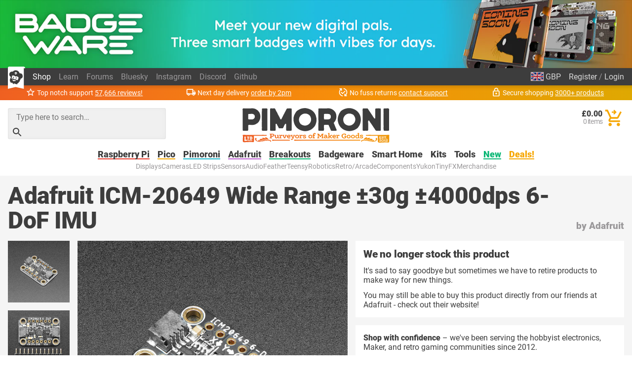

--- FILE ---
content_type: text/html; charset=utf-8
request_url: https://shop.pimoroni.com/products/adafruit-icm-20649-wide-range-30g-4000dps-6-dof-imu-stemma-qt-qwiic
body_size: 72303
content:
<!DOCTYPE html>
<html lang="en" class="no-js">
  <head>
    <meta charset="utf-8">
    <meta name="msvalidate.01" content="866871AA68214DAE4A6DCB5EBC4B48DD" />
    <meta name="google-site-verification" content="VAvr7XhMY-0pq6up3-5ddI8fJTwStue9CdQ1g5jTRKc" />
    <meta name="format-detection" content="telephone=no">
    <meta name="ahrefs-site-verification" content="80bffae997b5c3871f1ea4060d8d064f356a5688de6275746642e0b44560aa8e">
    <meta name="viewport" content="width=device-width, initial-scale=1.0, viewport-fit=cover">

    <link rel="shortcut icon" href="//shop.pimoroni.com/cdn/shop/t/114/assets/favicon.png?v=46731808014570061601761129868" type="image/x-icon" />
    <link rel="canonical" href="https://shop.pimoroni.com/products/adafruit-icm-20649-wide-range-30g-4000dps-6-dof-imu-stemma-qt-qwiic" />
    
    <link href="//shop.pimoroni.com/cdn/shop/t/114/assets/pimoroni.css?v=100050192186071317011761129868" rel="stylesheet" type="text/css" media="all" />

    
    <title>Adafruit ICM-20649 Wide Range ±30g ±4000dps 6-DoF IMU</title>
    

    
    <meta name="description" content="The ICM20649 from InvenSense is a Wide-Range 6-DoF accelerometer and Gyro, capable of measuring up to ±30g and ±4000 dps! That&#39;s an impressive increase from the norm, about twice the range."/>
    

        <script type="application/ld+json">
      {
        "@context": "http://schema.org",
        "@type": "WebSite",
        "url": "https://shop.pimoroni.com/",
        "potentialAction": {
          "@type": "SearchAction",
          "target": "https://shop.pimoroni.com/?q={search}",
          "query-input": "required name=search"
        }

      }
    </script>

    <script type="application/ld+json">
      {
        "@context": "http://schema.org",
        "@type": "Organization",
        "name": "Pimoroni",
        "aggregateRating": {
          "@type": "AggregateRating",
          "ratingValue": 4.9,
          "bestRating": 5,
          "reviewCount": "57666"
        }
      }
    </script>
    <meta name="twitter:card" content="summary_large_image">
    <meta name="twitter:site" content="@pimoroni">
    <meta name="twitter:title" content="Adafruit ICM-20649 Wide Range ±30g ±4000dps 6-DoF IMU">
    <meta name="twitter:description" content="The ICM20649 from InvenSense is a Wide-Range 6-DoF accelerometer and Gyro, capable of measuring up to ±30g and ±4000 dps! That&#39;s an impressive increase from the norm, about twice the range.">
    <meta name="twitter:image" content="https://shop.pimoroni.com/cdn/shop/products/4464-00_large.jpg?v=1583504716">

    
    <script type="application/ld+json">
      {
        "@context": "http://schema.org/",
        "@type": "Product",
        "url": "https://shop.pimoroni.com/products/adafruit-icm-20649-wide-range-30g-4000dps-6-dof-imu-stemma-qt-qwiic",
        "name": "Adafruit ICM-20649 Wide Range ±30g ±4000dps 6-DoF IMU",
        "image": "https://shop.pimoroni.com/cdn/shop/products/4464-00_1024x1024.jpg?v=1583504716",
        "description": "The ICM20649 from InvenSense is a Wide-Range 6-DoF accelerometer and Gyro, capable of measuring up to ±30g and ±4000 dps! That&#39;s an impressive increase from the norm, about twice the range.",
        "sku": "ADA4464",
        "gtin13": "0606034882669",
        "mpn": "0606034882669",
        "brand": {
          "@type": "Brand",
          "name": "Adafruit"
        },
        
        "offers": [
          
          {
            "@type": "Offer",
            "availability": "http://schema.org/OutOfStock",
            "price": "14.70",
            "priceCurrency": "GBP",
            "itemCondition": "http://schema.org/NewCondition",
            "sku": "ADA4464",
            "gtin13": "0606034882669",
            "mpn": "0606034882669",
            "url": "https://shop.pimoroni.com/products/adafruit-icm-20649-wide-range-30g-4000dps-6-dof-imu-stemma-qt-qwiic?variant=31582832361555"
          } 
          
        ]
      }
    </script>


        <style>
      body {overflow-y: scroll;}

      @font-face {font-family: "Roboto"; font-style: normal; font-weight: 400; font-display: swap; src: local(""), url("//shop.pimoroni.com/cdn/shop/t/114/assets/roboto-v29-latin-regular.woff2?v=152890170663792886011761129868") format('woff2'), url("//shop.pimoroni.com/cdn/shop/t/114/assets/roboto-v29-latin-regular.woff?v=170288419559732164981761129868") format('woff');}
      @font-face {font-family: "Roboto"; font-style: normal; font-weight: 900; font-display: swap; src: local(''), url("//shop.pimoroni.com/cdn/shop/t/114/assets/roboto-v29-latin-900.woff2?v=88659343990966273741761129868") format('woff2'), url("//shop.pimoroni.com/cdn/shop/t/114/assets/roboto-v29-latin-900.woff?v=124371858198706804741761129868") format('woff');}
    </style>

    <script>
      // localStorage shorthand
      set = (k, v) => {localStorage.setItem(k, v)}
      get = (k, d = null) => {return localStorage.getItem(k) || d}

      // document.write shorthand
      write = (v) => {document.write(v)}

      // url parameter shorthand
      const _usp = new URLSearchParams(window.location.search)
      urlGet = (k, d = null) => {return _usp.get(k) || d}

      // logging helpers
      debugging = false
      debug = (...args) => {if(debugging) {console.log("DEBUG:", ...args)}}
      error = (...args) => {if(debugging) {console.error("ERROR:", ...args)}}
      warn = (...args) => {if(debugging) {console.warn("WARNING:", ...args)}}
      todo = (...args) => {if(debugging) {console.warn("TODO:", ...args)}}

      var exchange_rates = {
        "GBP": 1.0,
        "USD": 1.33,
        "EUR": 1.19,
        "JPY": 194.74,
        "AUD": 2.06,
        "NOK": 13.74,
        "CHF": 1.11,
        "NZD": 2.24,
        "CAD": 1.86,
        "BTC": 12.87
      }

      /* Zepto v1.2.0-30-gb5ed8d6 - zepto event ajax callbacks deferred - zeptojs.com/license */
      !function(t,e){"function"==typeof define&&define.amd?define(function(){return e(t)}):e(t)}(window,function(t){var e=function(){function L(t){return null==t?String(t):T[S.call(t)]||"object"}function k(t){return"function"==L(t)}function F(t){return null!=t&&t==t.window}function $(t){return null!=t&&t.nodeType==t.DOCUMENT_NODE}function M(t){return"object"==L(t)}function Z(t){return M(t)&&!F(t)&&Object.getPrototypeOf(t)==Object.prototype}function R(t){var e=!!t&&"length"in t&&t.length,n=r.type(t);return"function"!=n&&!F(t)&&("array"==n||0===e||"number"==typeof e&&e>0&&e-1 in t)}function q(t){return a.call(t,function(t){return null!=t})}function W(t){return t.length>0?r.fn.concat.apply([],t):t}function z(t){return t.replace(/::/g,"/").replace(/([A-Z]+)([A-Z][a-z])/g,"$1_$2").replace(/([a-z\d])([A-Z])/g,"$1_$2").replace(/_/g,"-").toLowerCase()}function H(t){return t in l?l[t]:l[t]=new RegExp("(^|\\s)"+t+"(\\s|$)")}function V(t,e){return"number"!=typeof e||h[z(t)]?e:e+"px"}function _(t){var e,n;return c[t]||(e=f.createElement(t),f.body.appendChild(e),n=getComputedStyle(e,"").getPropertyValue("display"),e.parentNode.removeChild(e),"none"==n&&(n="block"),c[t]=n),c[t]}function B(t){return"children"in t?u.call(t.children):r.map(t.childNodes,function(t){return 1==t.nodeType?t:void 0})}function I(t,e){var n,r=t?t.length:0;for(n=0;r>n;n++)this[n]=t[n];this.length=r,this.selector=e||""}function X(t,r,i){for(n in r)i&&(Z(r[n])||D(r[n]))?(Z(r[n])&&!Z(t[n])&&(t[n]={}),D(r[n])&&!D(t[n])&&(t[n]=[]),X(t[n],r[n],i)):r[n]!==e&&(t[n]=r[n])}function J(t,e){return null==e?r(t):r(t).filter(e)}function U(t,e,n,r){return k(e)?e.call(t,n,r):e}function Y(t,e,n){null==n?t.removeAttribute(e):t.setAttribute(e,n)}function G(t,n){var r=t.className||"",i=r&&r.baseVal!==e;return n===e?i?r.baseVal:r:void(i?r.baseVal=n:t.className=n)}function K(t){try{return t?"true"==t||("false"==t?!1:"null"==t?null:+t+""==t?+t:/^[\[\{]/.test(t)?r.parseJSON(t):t):t}catch(e){return t}}function Q(t,e){e(t);for(var n=0,r=t.childNodes.length;r>n;n++)Q(t.childNodes[n],e)}var e,n,r,i,N,O,o=[],s=o.concat,a=o.filter,u=o.slice,f=t.document,c={},l={},h={"column-count":1,columns:1,"font-weight":1,"line-height":1,opacity:1,"z-index":1,zoom:1},p=/^\s*<(\w+|!)[^>]*>/,d=/^<(\w+)\s*\/?>(?:<\/\1>|)$/,m=/<(?!area|br|col|embed|hr|img|input|link|meta|param)(([\w:]+)[^>]*)\/>/gi,g=/^(?:body|html)$/i,v=/([A-Z])/g,y=["val","css","html","text","data","width","height","offset"],x=["after","prepend","before","append"],b=f.createElement("table"),E=f.createElement("tr"),w={tr:f.createElement("tbody"),tbody:b,thead:b,tfoot:b,td:E,th:E,"*":f.createElement("div")},j=/^[\w-]*$/,T={},S=T.toString,C={},P=f.createElement("div"),A={tabindex:"tabIndex",readonly:"readOnly","for":"htmlFor","class":"className",maxlength:"maxLength",cellspacing:"cellSpacing",cellpadding:"cellPadding",rowspan:"rowSpan",colspan:"colSpan",usemap:"useMap",frameborder:"frameBorder",contenteditable:"contentEditable"},D=Array.isArray||function(t){return t instanceof Array};return C.matches=function(t,e){if(!e||!t||1!==t.nodeType)return!1;var n=t.matches||t.webkitMatchesSelector||t.mozMatchesSelector||t.oMatchesSelector||t.matchesSelector;if(n)return n.call(t,e);var r,i=t.parentNode,o=!i;return o&&(i=P).appendChild(t),r=~C.qsa(i,e).indexOf(t),o&&P.removeChild(t),r},N=function(t){return t.replace(/-+(.)?/g,function(t,e){return e?e.toUpperCase():""})},O=function(t){return a.call(t,function(e,n){return t.indexOf(e)==n})},C.fragment=function(t,n,i){var o,s,a;return d.test(t)&&(o=r(f.createElement(RegExp.$1))),o||(t.replace&&(t=t.replace(m,"<$1></$2>")),n===e&&(n=p.test(t)&&RegExp.$1),n in w||(n="*"),a=w[n],a.innerHTML=""+t,o=r.each(u.call(a.childNodes),function(){a.removeChild(this)})),Z(i)&&(s=r(o),r.each(i,function(t,e){y.indexOf(t)>-1?s[t](e):s.attr(t,e)})),o},C.Z=function(t,e){return new I(t,e)},C.isZ=function(t){return t instanceof C.Z},C.init=function(t,n){var i;if(!t)return C.Z();if("string"==typeof t)if(t=t.trim(),"<"==t[0]&&p.test(t))i=C.fragment(t,RegExp.$1,n),t=null;else{if(n!==e)return r(n).find(t);i=C.qsa(f,t)}else{if(k(t))return r(f).ready(t);if(C.isZ(t))return t;if(D(t))i=q(t);else if(M(t))i=[t],t=null;else if(p.test(t))i=C.fragment(t.trim(),RegExp.$1,n),t=null;else{if(n!==e)return r(n).find(t);i=C.qsa(f,t)}}return C.Z(i,t)},r=function(t,e){return C.init(t,e)},r.extend=function(t){var e,n=u.call(arguments,1);return"boolean"==typeof t&&(e=t,t=n.shift()),n.forEach(function(n){X(t,n,e)}),t},C.qsa=function(t,e){var n,r="#"==e[0],i=!r&&"."==e[0],o=r||i?e.slice(1):e,s=j.test(o);return t.getElementById&&s&&r?(n=t.getElementById(o))?[n]:[]:1!==t.nodeType&&9!==t.nodeType&&11!==t.nodeType?[]:u.call(s&&!r&&t.getElementsByClassName?i?t.getElementsByClassName(o):t.getElementsByTagName(e):t.querySelectorAll(e))},r.contains=f.documentElement.contains?function(t,e){return t!==e&&t.contains(e)}:function(t,e){for(;e&&(e=e.parentNode);)if(e===t)return!0;return!1},r.type=L,r.isFunction=k,r.isWindow=F,r.isArray=D,r.isPlainObject=Z,r.isEmptyObject=function(t){var e;for(e in t)return!1;return!0},r.isNumeric=function(t){var e=Number(t),n=typeof t;return null!=t&&"boolean"!=n&&("string"!=n||t.length)&&!isNaN(e)&&isFinite(e)||!1},r.inArray=function(t,e,n){return o.indexOf.call(e,t,n)},r.camelCase=N,r.trim=function(t){return null==t?"":String.prototype.trim.call(t)},r.uuid=0,r.support={},r.expr={},r.noop=function(){},r.map=function(t,e){var n,i,o,r=[];if(R(t))for(i=0;i<t.length;i++)n=e(t[i],i),null!=n&&r.push(n);else for(o in t)n=e(t[o],o),null!=n&&r.push(n);return W(r)},r.each=function(t,e){var n,r;if(R(t)){for(n=0;n<t.length;n++)if(e.call(t[n],n,t[n])===!1)return t}else for(r in t)if(e.call(t[r],r,t[r])===!1)return t;return t},r.grep=function(t,e){return a.call(t,e)},t.JSON&&(r.parseJSON=JSON.parse),r.each("Boolean Number String Function Array Date RegExp Object Error".split(" "),function(t,e){T["[object "+e+"]"]=e.toLowerCase()}),r.fn={constructor:C.Z,length:0,forEach:o.forEach,reduce:o.reduce,push:o.push,sort:o.sort,splice:o.splice,indexOf:o.indexOf,concat:function(){var t,e,n=[];for(t=0;t<arguments.length;t++)e=arguments[t],n[t]=C.isZ(e)?e.toArray():e;return s.apply(C.isZ(this)?this.toArray():this,n)},map:function(t){return r(r.map(this,function(e,n){return t.call(e,n,e)}))},slice:function(){return r(u.apply(this,arguments))},ready:function(e){if("complete"===f.readyState||"loading"!==f.readyState&&!f.documentElement.doScroll)setTimeout(function(){e(r)},0);else{var n=function(){f.removeEventListener("DOMContentLoaded",n,!1),t.removeEventListener("load",n,!1),e(r)};f.addEventListener("DOMContentLoaded",n,!1),t.addEventListener("load",n,!1)}return this},get:function(t){return t===e?u.call(this):this[t>=0?t:t+this.length]},toArray:function(){return this.get()},size:function(){return this.length},remove:function(){return this.each(function(){null!=this.parentNode&&this.parentNode.removeChild(this)})},each:function(t){return o.every.call(this,function(e,n){return t.call(e,n,e)!==!1}),this},filter:function(t){return k(t)?this.not(this.not(t)):r(a.call(this,function(e){return C.matches(e,t)}))},add:function(t,e){return r(O(this.concat(r(t,e))))},is:function(t){return"string"==typeof t?this.length>0&&C.matches(this[0],t):t&&this.selector==t.selector},not:function(t){var n=[];if(k(t)&&t.call!==e)this.each(function(e){t.call(this,e)||n.push(this)});else{var i="string"==typeof t?this.filter(t):R(t)&&k(t.item)?u.call(t):r(t);this.forEach(function(t){i.indexOf(t)<0&&n.push(t)})}return r(n)},has:function(t){return this.filter(function(){return M(t)?r.contains(this,t):r(this).find(t).size()})},eq:function(t){return-1===t?this.slice(t):this.slice(t,+t+1)},first:function(){var t=this[0];return t&&!M(t)?t:r(t)},last:function(){var t=this[this.length-1];return t&&!M(t)?t:r(t)},find:function(t){var e,n=this;return e=t?"object"==typeof t?r(t).filter(function(){var t=this;return o.some.call(n,function(e){return r.contains(e,t)})}):1==this.length?r(C.qsa(this[0],t)):this.map(function(){return C.qsa(this,t)}):r()},closest:function(t,e){var n=[],i="object"==typeof t&&r(t);return this.each(function(r,o){for(;o&&!(i?i.indexOf(o)>=0:C.matches(o,t));)o=o!==e&&!$(o)&&o.parentNode;o&&n.indexOf(o)<0&&n.push(o)}),r(n)},parents:function(t){for(var e=[],n=this;n.length>0;)n=r.map(n,function(t){return(t=t.parentNode)&&!$(t)&&e.indexOf(t)<0?(e.push(t),t):void 0});return J(e,t)},parent:function(t){return J(O(this.pluck("parentNode")),t)},children:function(t){return J(this.map(function(){return B(this)}),t)},contents:function(){return this.map(function(){return this.contentDocument||u.call(this.childNodes)})},siblings:function(t){return J(this.map(function(t,e){return a.call(B(e.parentNode),function(t){return t!==e})}),t)},empty:function(){return this.each(function(){this.innerHTML=""})},pluck:function(t){return r.map(this,function(e){return e[t]})},show:function(){return this.each(function(){"none"==this.style.display&&(this.style.display=""),"none"==getComputedStyle(this,"").getPropertyValue("display")&&(this.style.display=_(this.nodeName))})},replaceWith:function(t){return this.before(t).remove()},wrap:function(t){var e=k(t);if(this[0]&&!e)var n=r(t).get(0),i=n.parentNode||this.length>1;return this.each(function(o){r(this).wrapAll(e?t.call(this,o):i?n.cloneNode(!0):n)})},wrapAll:function(t){if(this[0]){r(this[0]).before(t=r(t));for(var e;(e=t.children()).length;)t=e.first();r(t).append(this)}return this},wrapInner:function(t){var e=k(t);return this.each(function(n){var i=r(this),o=i.contents(),s=e?t.call(this,n):t;o.length?o.wrapAll(s):i.append(s)})},unwrap:function(){return this.parent().each(function(){r(this).replaceWith(r(this).children())}),this},clone:function(){return this.map(function(){return this.cloneNode(!0)})},hide:function(){return this.css("display","none")},toggle:function(t){return this.each(function(){var n=r(this);(t===e?"none"==n.css("display"):t)?n.show():n.hide()})},prev:function(t){return r(this.pluck("previousElementSibling")).filter(t||"*")},next:function(t){return r(this.pluck("nextElementSibling")).filter(t||"*")},html:function(t){return 0 in arguments?this.each(function(e){var n=this.innerHTML;r(this).empty().append(U(this,t,e,n))}):0 in this?this[0].innerHTML:null},text:function(t){return 0 in arguments?this.each(function(e){var n=U(this,t,e,this.textContent);this.textContent=null==n?"":""+n}):0 in this?this.pluck("textContent").join(""):null},attr:function(t,r){var i;return"string"!=typeof t||1 in arguments?this.each(function(e){if(1===this.nodeType)if(M(t))for(n in t)Y(this,n,t[n]);else Y(this,t,U(this,r,e,this.getAttribute(t)))}):0 in this&&1==this[0].nodeType&&null!=(i=this[0].getAttribute(t))?i:e},removeAttr:function(t){return this.each(function(){1===this.nodeType&&t.split(" ").forEach(function(t){Y(this,t)},this)})},prop:function(t,e){return t=A[t]||t,"string"!=typeof t||1 in arguments?this.each(function(r){if(M(t))for(n in t)this[A[n]||n]=t[n];else this[t]=U(this,e,r,this[t])}):this[0]&&this[0][t]},removeProp:function(t){return t=A[t]||t,this.each(function(){delete this[t]})},data:function(t,n){var r="data-"+t.replace(v,"-$1").toLowerCase(),i=1 in arguments?this.attr(r,n):this.attr(r);return null!==i?K(i):e},val:function(t){return 0 in arguments?(null==t&&(t=""),this.each(function(e){this.value=U(this,t,e,this.value)})):this[0]&&(this[0].multiple?r(this[0]).find("option").filter(function(){return this.selected}).pluck("value"):this[0].value)},offset:function(e){if(e)return this.each(function(t){var n=r(this),i=U(this,e,t,n.offset()),o=n.offsetParent().offset(),s={top:i.top-o.top,left:i.left-o.left};"static"==n.css("position")&&(s.position="relative"),n.css(s)});if(!this.length)return null;if(f.documentElement!==this[0]&&!r.contains(f.documentElement,this[0]))return{top:0,left:0};var n=this[0].getBoundingClientRect();return{left:n.left+t.pageXOffset,top:n.top+t.pageYOffset,width:Math.round(n.width),height:Math.round(n.height)}},css:function(t,e){if(arguments.length<2){var i=this[0];if("string"==typeof t){if(!i)return;return i.style[N(t)]||getComputedStyle(i,"").getPropertyValue(t)}if(D(t)){if(!i)return;var o={},s=getComputedStyle(i,"");return r.each(t,function(t,e){o[e]=i.style[N(e)]||s.getPropertyValue(e)}),o}}var a="";if("string"==L(t))e||0===e?a=z(t)+":"+V(t,e):this.each(function(){this.style.removeProperty(z(t))});else for(n in t)t[n]||0===t[n]?a+=z(n)+":"+V(n,t[n])+";":this.each(function(){this.style.removeProperty(z(n))});return this.each(function(){this.style.cssText+=";"+a})},index:function(t){return t?this.indexOf(r(t)[0]):this.parent().children().indexOf(this[0])},hasClass:function(t){return t?o.some.call(this,function(t){return this.test(G(t))},H(t)):!1},addClass:function(t){return t?this.each(function(e){if("className"in this){i=[];var n=G(this),o=U(this,t,e,n);o.split(/\s+/g).forEach(function(t){r(this).hasClass(t)||i.push(t)},this),i.length&&G(this,n+(n?" ":"")+i.join(" "))}}):this},removeClass:function(t){return this.each(function(n){if("className"in this){if(t===e)return G(this,"");i=G(this),U(this,t,n,i).split(/\s+/g).forEach(function(t){i=i.replace(H(t)," ")}),G(this,i.trim())}})},toggleClass:function(t,n){return t?this.each(function(i){var o=r(this),s=U(this,t,i,G(this));s.split(/\s+/g).forEach(function(t){(n===e?!o.hasClass(t):n)?o.addClass(t):o.removeClass(t)})}):this},scrollTop:function(t){if(this.length){var n="scrollTop"in this[0];return t===e?n?this[0].scrollTop:this[0].pageYOffset:this.each(n?function(){this.scrollTop=t}:function(){this.scrollTo(this.scrollX,t)})}},scrollLeft:function(t){if(this.length){var n="scrollLeft"in this[0];return t===e?n?this[0].scrollLeft:this[0].pageXOffset:this.each(n?function(){this.scrollLeft=t}:function(){this.scrollTo(t,this.scrollY)})}},position:function(){if(this.length){var t=this[0],e=this.offsetParent(),n=this.offset(),i=g.test(e[0].nodeName)?{top:0,left:0}:e.offset();return n.top-=parseFloat(r(t).css("margin-top"))||0,n.left-=parseFloat(r(t).css("margin-left"))||0,i.top+=parseFloat(r(e[0]).css("border-top-width"))||0,i.left+=parseFloat(r(e[0]).css("border-left-width"))||0,{top:n.top-i.top,left:n.left-i.left}}},offsetParent:function(){return this.map(function(){for(var t=this.offsetParent||f.body;t&&!g.test(t.nodeName)&&"static"==r(t).css("position");)t=t.offsetParent;return t})}},r.fn.detach=r.fn.remove,["width","height"].forEach(function(t){var n=t.replace(/./,function(t){return t[0].toUpperCase()});r.fn[t]=function(i){var o,s=this[0];return i===e?F(s)?s["inner"+n]:$(s)?s.documentElement["scroll"+n]:(o=this.offset())&&o[t]:this.each(function(e){s=r(this),s.css(t,U(this,i,e,s[t]()))})}}),x.forEach(function(n,i){var o=i%2;r.fn[n]=function(){var n,a,s=r.map(arguments,function(t){var i=[];return n=L(t),"array"==n?(t.forEach(function(t){return t.nodeType!==e?i.push(t):r.zepto.isZ(t)?i=i.concat(t.get()):void(i=i.concat(C.fragment(t)))}),i):"object"==n||null==t?t:C.fragment(t)}),u=this.length>1;return s.length<1?this:this.each(function(e,n){a=o?n:n.parentNode,n=0==i?n.nextSibling:1==i?n.firstChild:2==i?n:null;var c=r.contains(f.documentElement,a);s.forEach(function(e){if(u)e=e.cloneNode(!0);else if(!a)return r(e).remove();a.insertBefore(e,n),c&&Q(e,function(e){if(!(null==e.nodeName||"SCRIPT"!==e.nodeName.toUpperCase()||e.type&&"text/javascript"!==e.type||e.src)){var n=e.ownerDocument?e.ownerDocument.defaultView:t;n.eval.call(n,e.innerHTML)}})})})},r.fn[o?n+"To":"insert"+(i?"Before":"After")]=function(t){return r(t)[n](this),this}}),C.Z.prototype=I.prototype=r.fn,C.uniq=O,C.deserializeValue=K,r.zepto=C,r}();return t.Zepto=e,void 0===t.$&&(t.$=e),function(e){function h(t){return t._zid||(t._zid=n++)}function p(t,e,n,r){if(e=d(e),e.ns)var i=m(e.ns);return(a[h(t)]||[]).filter(function(t){return t&&(!e.e||t.e==e.e)&&(!e.ns||i.test(t.ns))&&(!n||h(t.fn)===h(n))&&(!r||t.sel==r)})}function d(t){var e=(""+t).split(".");return{e:e[0],ns:e.slice(1).sort().join(" ")}}function m(t){return new RegExp("(?:^| )"+t.replace(" "," .* ?")+"(?: |$)")}function g(t,e){return t.del&&!f&&t.e in c||!!e}function v(t){return l[t]||f&&c[t]||t}function y(t,n,i,o,s,u,f){var c=h(t),p=a[c]||(a[c]=[]);n.split(/\s/).forEach(function(n){if("ready"==n)return e(document).ready(i);var a=d(n);a.fn=i,a.sel=s,a.e in l&&(i=function(t){var n=t.relatedTarget;return!n||n!==this&&!e.contains(this,n)?a.fn.apply(this,arguments):void 0}),a.del=u;var c=u||i;a.proxy=function(e){if(e=T(e),!e.isImmediatePropagationStopped()){e.data=o;var n=c.apply(t,e._args==r?[e]:[e].concat(e._args));return n===!1&&(e.preventDefault(),e.stopPropagation()),n}},a.i=p.length,p.push(a),"addEventListener"in t&&t.addEventListener(v(a.e),a.proxy,g(a,f))})}function x(t,e,n,r,i){var o=h(t);(e||"").split(/\s/).forEach(function(e){p(t,e,n,r).forEach(function(e){delete a[o][e.i],"removeEventListener"in t&&t.removeEventListener(v(e.e),e.proxy,g(e,i))})})}function T(t,n){if(n||!t.isDefaultPrevented){n||(n=t),e.each(j,function(e,r){var i=n[e];t[e]=function(){return this[r]=b,i&&i.apply(n,arguments)},t[r]=E});try{t.timeStamp||(t.timeStamp=Date.now())}catch(i){}(n.defaultPrevented!==r?n.defaultPrevented:"returnValue"in n?n.returnValue===!1:n.getPreventDefault&&n.getPreventDefault())&&(t.isDefaultPrevented=b)}return t}function S(t){var e,n={originalEvent:t};for(e in t)w.test(e)||t[e]===r||(n[e]=t[e]);return T(n,t)}var r,n=1,i=Array.prototype.slice,o=e.isFunction,s=function(t){return"string"==typeof t},a={},u={},f="onfocusin"in t,c={focus:"focusin",blur:"focusout"},l={mouseenter:"mouseover",mouseleave:"mouseout"};u.click=u.mousedown=u.mouseup=u.mousemove="MouseEvents",e.event={add:y,remove:x},e.proxy=function(t,n){var r=2 in arguments&&i.call(arguments,2);if(o(t)){var a=function(){return t.apply(n,r?r.concat(i.call(arguments)):arguments)};return a._zid=h(t),a}if(s(n))return r?(r.unshift(t[n],t),e.proxy.apply(null,r)):e.proxy(t[n],t);throw new TypeError("expected function")},e.fn.bind=function(t,e,n){return this.on(t,e,n)},e.fn.unbind=function(t,e){return this.off(t,e)},e.fn.one=function(t,e,n,r){return this.on(t,e,n,r,1)};var b=function(){return!0},E=function(){return!1},w=/^([A-Z]|returnValue$|layer[XY]$|webkitMovement[XY]$)/,j={preventDefault:"isDefaultPrevented",stopImmediatePropagation:"isImmediatePropagationStopped",stopPropagation:"isPropagationStopped"};e.fn.delegate=function(t,e,n){return this.on(e,t,n)},e.fn.undelegate=function(t,e,n){return this.off(e,t,n)},e.fn.live=function(t,n){return e(document.body).delegate(this.selector,t,n),this},e.fn.die=function(t,n){return e(document.body).undelegate(this.selector,t,n),this},e.fn.on=function(t,n,a,u,f){var c,l,h=this;return t&&!s(t)?(e.each(t,function(t,e){h.on(t,n,a,e,f)}),h):(s(n)||o(u)||u===!1||(u=a,a=n,n=r),(u===r||a===!1)&&(u=a,a=r),u===!1&&(u=E),h.each(function(r,o){f&&(c=function(t){return x(o,t.type,u),u.apply(this,arguments)}),n&&(l=function(t){var r,s=e(t.target).closest(n,o).get(0);return s&&s!==o?(r=e.extend(S(t),{currentTarget:s,liveFired:o}),(c||u).apply(s,[r].concat(i.call(arguments,1)))):void 0}),y(o,t,u,a,n,l||c)}))},e.fn.off=function(t,n,i){var a=this;return t&&!s(t)?(e.each(t,function(t,e){a.off(t,n,e)}),a):(s(n)||o(i)||i===!1||(i=n,n=r),i===!1&&(i=E),a.each(function(){x(this,t,i,n)}))},e.fn.trigger=function(t,n){return t=s(t)||e.isPlainObject(t)?e.Event(t):T(t),t._args=n,this.each(function(){t.type in c&&"function"==typeof this[t.type]?this[t.type]():"dispatchEvent"in this?this.dispatchEvent(t):e(this).triggerHandler(t,n)})},e.fn.triggerHandler=function(t,n){var r,i;return this.each(function(o,a){r=S(s(t)?e.Event(t):t),r._args=n,r.target=a,e.each(p(a,t.type||t),function(t,e){return i=e.proxy(r),r.isImmediatePropagationStopped()?!1:void 0})}),i},"focusin focusout focus blur load resize scroll unload click dblclick mousedown mouseup mousemove mouseover mouseout mouseenter mouseleave change select keydown keypress keyup error".split(" ").forEach(function(t){e.fn[t]=function(e){return 0 in arguments?this.bind(t,e):this.trigger(t)}}),e.Event=function(t,e){s(t)||(e=t,t=e.type);var n=document.createEvent(u[t]||"Events"),r=!0;if(e)for(var i in e)"bubbles"==i?r=!!e[i]:n[i]=e[i];return n.initEvent(t,r,!0),T(n)}}(e),function(e){function p(t,n,r){var i=e.Event(n);return e(t).trigger(i,r),!i.isDefaultPrevented()}function d(t,e,n,i){return t.global?p(e||r,n,i):void 0}function m(t){t.global&&0===e.active++&&d(t,null,"ajaxStart")}function g(t){t.global&&!--e.active&&d(t,null,"ajaxStop")}function v(t,e){var n=e.context;return e.beforeSend.call(n,t,e)===!1||d(e,n,"ajaxBeforeSend",[t,e])===!1?!1:void d(e,n,"ajaxSend",[t,e])}function y(t,e,n,r){var i=n.context,o="success";n.success.call(i,t,o,e),r&&r.resolveWith(i,[t,o,e]),d(n,i,"ajaxSuccess",[e,n,t]),b(o,e,n)}function x(t,e,n,r,i){var o=r.context;r.error.call(o,n,e,t),i&&i.rejectWith(o,[n,e,t]),d(r,o,"ajaxError",[n,r,t||e]),b(e,n,r)}function b(t,e,n){var r=n.context;n.complete.call(r,e,t),d(n,r,"ajaxComplete",[e,n]),g(n)}function E(t,e,n){if(n.dataFilter==w)return t;var r=n.context;return n.dataFilter.call(r,t,e)}function w(){}function j(t){return t&&(t=t.split(";",2)[0]),t&&(t==c?"html":t==f?"json":a.test(t)?"script":u.test(t)&&"xml")||"text"}function T(t,e){return""==e?t:(t+"&"+e).replace(/[&?]{1,2}/,"?")}function S(t){t.processData&&t.data&&"string"!=e.type(t.data)&&(t.data=e.param(t.data,t.traditional)),!t.data||t.type&&"GET"!=t.type.toUpperCase()&&"jsonp"!=t.dataType||(t.url=T(t.url,t.data),t.data=void 0)}function C(t,n,r,i){return e.isFunction(n)&&(i=r,r=n,n=void 0),e.isFunction(r)||(i=r,r=void 0),{url:t,data:n,success:r,dataType:i}}function O(t,n,r,i){var o,s=e.isArray(n),a=e.isPlainObject(n);e.each(n,function(n,u){o=e.type(u),i&&(n=r?i:i+"["+(a||"object"==o||"array"==o?n:"")+"]"),!i&&s?t.add(u.name,u.value):"array"==o||!r&&"object"==o?O(t,u,r,n):t.add(n,u)})}var i,o,n=+new Date,r=t.document,s=/<script\b[^<]*(?:(?!<\/script>)<[^<]*)*<\/script>/gi,a=/^(?:text|application)\/javascript/i,u=/^(?:text|application)\/xml/i,f="application/json",c="text/html",l=/^\s*$/,h=r.createElement("a");h.href=t.location.href,e.active=0,e.ajaxJSONP=function(i,o){if(!("type"in i))return e.ajax(i);var c,p,s=i.jsonpCallback,a=(e.isFunction(s)?s():s)||"Zepto"+n++,u=r.createElement("script"),f=t[a],l=function(t){e(u).triggerHandler("error",t||"abort")},h={abort:l};return o&&o.promise(h),e(u).on("load error",function(n,r){clearTimeout(p),e(u).off().remove(),"error"!=n.type&&c?y(c[0],h,i,o):x(null,r||"error",h,i,o),t[a]=f,c&&e.isFunction(f)&&f(c[0]),f=c=void 0}),v(h,i)===!1?(l("abort"),h):(t[a]=function(){c=arguments},u.src=i.url.replace(/\?(.+)=\?/,"?$1="+a),r.head.appendChild(u),i.timeout>0&&(p=setTimeout(function(){l("timeout")},i.timeout)),h)},e.ajaxSettings={type:"GET",beforeSend:w,success:w,error:w,complete:w,context:null,global:!0,xhr:function(){return new t.XMLHttpRequest},accepts:{script:"text/javascript, application/javascript, application/x-javascript",json:f,xml:"application/xml, text/xml",html:c,text:"text/plain"},crossDomain:!1,timeout:0,processData:!0,cache:!0,dataFilter:w},e.ajax=function(n){var u,f,s=e.extend({},n||{}),a=e.Deferred&&e.Deferred();for(i in e.ajaxSettings)void 0===s[i]&&(s[i]=e.ajaxSettings[i]);m(s),s.crossDomain||(u=r.createElement("a"),u.href=s.url,u.href=u.href,s.crossDomain=h.protocol+"//"+h.host!=u.protocol+"//"+u.host),s.url||(s.url=t.location.toString()),(f=s.url.indexOf("#"))>-1&&(s.url=s.url.slice(0,f)),S(s);var c=s.dataType,p=/\?.+=\?/.test(s.url);if(p&&(c="jsonp"),s.cache!==!1&&(n&&n.cache===!0||"script"!=c&&"jsonp"!=c)||(s.url=T(s.url,"_="+Date.now())),"jsonp"==c)return p||(s.url=T(s.url,s.jsonp?s.jsonp+"=?":s.jsonp===!1?"":"callback=?")),e.ajaxJSONP(s,a);var P,d=s.accepts[c],g={},b=function(t,e){g[t.toLowerCase()]=[t,e]},C=/^([\w-]+:)\/\//.test(s.url)?RegExp.$1:t.location.protocol,N=s.xhr(),O=N.setRequestHeader;if(a&&a.promise(N),s.crossDomain||b("X-Requested-With","XMLHttpRequest"),b("Accept",d||"*/*"),(d=s.mimeType||d)&&(d.indexOf(",")>-1&&(d=d.split(",",2)[0]),N.overrideMimeType&&N.overrideMimeType(d)),(s.contentType||s.contentType!==!1&&s.data&&"GET"!=s.type.toUpperCase())&&b("Content-Type",s.contentType||"application/x-www-form-urlencoded"),s.headers)for(o in s.headers)b(o,s.headers[o]);if(N.setRequestHeader=b,N.onreadystatechange=function(){if(4==N.readyState){N.onreadystatechange=w,clearTimeout(P);var t,n=!1;if(N.status>=200&&N.status<300||304==N.status||0==N.status&&"file:"==C){if(c=c||j(s.mimeType||N.getResponseHeader("content-type")),"arraybuffer"==N.responseType||"blob"==N.responseType)t=N.response;else{t=N.responseText;try{t=E(t,c,s),"script"==c?(1,eval)(t):"xml"==c?t=N.responseXML:"json"==c&&(t=l.test(t)?null:e.parseJSON(t))}catch(r){n=r}if(n)return x(n,"parsererror",N,s,a)}y(t,N,s,a)}else x(N.statusText||null,N.status?"error":"abort",N,s,a)}},v(N,s)===!1)return N.abort(),x(null,"abort",N,s,a),N;var A="async"in s?s.async:!0;if(N.open(s.type,s.url,A,s.username,s.password),s.xhrFields)for(o in s.xhrFields)N[o]=s.xhrFields[o];for(o in g)O.apply(N,g[o]);return s.timeout>0&&(P=setTimeout(function(){N.onreadystatechange=w,N.abort(),x(null,"timeout",N,s,a)},s.timeout)),N.send(s.data?s.data:null),N},e.get=function(){return e.ajax(C.apply(null,arguments))},e.post=function(){var t=C.apply(null,arguments);return t.type="POST",e.ajax(t)},e.getJSON=function(){var t=C.apply(null,arguments);return t.dataType="json",e.ajax(t)},e.fn.load=function(t,n,r){if(!this.length)return this;var a,i=this,o=t.split(/\s/),u=C(t,n,r),f=u.success;return o.length>1&&(u.url=o[0],a=o[1]),u.success=function(t){i.html(a?e("<div>").html(t.replace(s,"")).find(a):t),f&&f.apply(i,arguments)},e.ajax(u),this};var N=encodeURIComponent;e.param=function(t,n){var r=[];return r.add=function(t,n){e.isFunction(n)&&(n=n()),null==n&&(n=""),this.push(N(t)+"="+N(n))},O(r,t,n),r.join("&").replace(/%20/g,"+")}}(e),function(t){t.Callbacks=function(e){e=t.extend({},e);var n,r,i,o,s,a,u=[],f=!e.once&&[],c=function(t){for(n=e.memory&&t,r=!0,a=o||0,o=0,s=u.length,i=!0;u&&s>a;++a)if(u[a].apply(t[0],t[1])===!1&&e.stopOnFalse){n=!1;break}i=!1,u&&(f?f.length&&c(f.shift()):n?u.length=0:l.disable())},l={add:function(){if(u){var r=u.length,a=function(n){t.each(n,function(t,n){"function"==typeof n?e.unique&&l.has(n)||u.push(n):n&&n.length&&"string"!=typeof n&&a(n)})};a(arguments),i?s=u.length:n&&(o=r,c(n))}return this},remove:function(){return u&&t.each(arguments,function(e,n){for(var r;(r=t.inArray(n,u,r))>-1;)u.splice(r,1),i&&(s>=r&&--s,a>=r&&--a)}),this},has:function(e){return!(!u||!(e?t.inArray(e,u)>-1:u.length))},empty:function(){return s=u.length=0,this},disable:function(){return u=f=n=void 0,this},disabled:function(){return!u},lock:function(){return f=void 0,n||l.disable(),this},locked:function(){return!f},fireWith:function(t,e){return!u||r&&!f||(e=e||[],e=[t,e.slice?e.slice():e],i?f.push(e):c(e)),this},fire:function(){return l.fireWith(this,arguments)},fired:function(){return!!r}};return l}}(e),function(t){function n(e){var r=[["resolve","done",t.Callbacks({once:1,memory:1}),"resolved"],["reject","fail",t.Callbacks({once:1,memory:1}),"rejected"],["notify","progress",t.Callbacks({memory:1})]],i="pending",o={state:function(){return i},always:function(){return s.done(arguments).fail(arguments),this},then:function(){var e=arguments;return n(function(n){t.each(r,function(r,i){var a=t.isFunction(e[r])&&e[r];s[i[1]](function(){var e=a&&a.apply(this,arguments);if(e&&t.isFunction(e.promise))e.promise().done(n.resolve).fail(n.reject).progress(n.notify);else{var r=this===o?n.promise():this,s=a?[e]:arguments;n[i[0]+"With"](r,s)}})}),e=null}).promise()},promise:function(e){return null!=e?t.extend(e,o):o}},s={};return t.each(r,function(t,e){var n=e[2],a=e[3];o[e[1]]=n.add,a&&n.add(function(){i=a},r[1^t][2].disable,r[2][2].lock),s[e[0]]=function(){return s[e[0]+"With"](this===s?o:this,arguments),this},s[e[0]+"With"]=n.fireWith}),o.promise(s),e&&e.call(s,s),s}var e=Array.prototype.slice;t.when=function(r){var f,c,l,i=e.call(arguments),o=i.length,s=0,a=1!==o||r&&t.isFunction(r.promise)?o:0,u=1===a?r:n(),h=function(t,n,r){return function(i){n[t]=this,r[t]=arguments.length>1?e.call(arguments):i,r===f?u.notifyWith(n,r):--a||u.resolveWith(n,r)}};if(o>1)for(f=new Array(o),c=new Array(o),l=new Array(o);o>s;++s)i[s]&&t.isFunction(i[s].promise)?i[s].promise().done(h(s,l,i)).fail(u.reject).progress(h(s,c,f)):--a;return a||u.resolveWith(l,i),u.promise()},t.Deferred=n}(e),e});

      // algoliasearch lite 4.5.1
      !function(e,t){"object"==typeof exports&&"undefined"!=typeof module?module.exports=t():"function"==typeof define&&define.amd?define(t):(e=e||self).algoliasearch=t()}(this,(function(){"use strict";function e(e,t,r){return t in e?Object.defineProperty(e,t,{value:r,enumerable:!0,configurable:!0,writable:!0}):e[t]=r,e}function t(e,t){var r=Object.keys(e);if(Object.getOwnPropertySymbols){var n=Object.getOwnPropertySymbols(e);t&&(n=n.filter((function(t){return Object.getOwnPropertyDescriptor(e,t).enumerable}))),r.push.apply(r,n)}return r}function r(r){for(var n=1;n<arguments.length;n++){var o=null!=arguments[n]?arguments[n]:{};n%2?t(Object(o),!0).forEach((function(t){e(r,t,o[t])})):Object.getOwnPropertyDescriptors?Object.defineProperties(r,Object.getOwnPropertyDescriptors(o)):t(Object(o)).forEach((function(e){Object.defineProperty(r,e,Object.getOwnPropertyDescriptor(o,e))}))}return r}function n(e,t){if(null==e)return{};var r,n,o=function(e,t){if(null==e)return{};var r,n,o={},a=Object.keys(e);for(n=0;n<a.length;n++)r=a[n],t.indexOf(r)>=0||(o[r]=e[r]);return o}(e,t);if(Object.getOwnPropertySymbols){var a=Object.getOwnPropertySymbols(e);for(n=0;n<a.length;n++)r=a[n],t.indexOf(r)>=0||Object.prototype.propertyIsEnumerable.call(e,r)&&(o[r]=e[r])}return o}function o(e,t){return function(e){if(Array.isArray(e))return e}(e)||function(e,t){if(!(Symbol.iterator in Object(e)||"[object Arguments]"===Object.prototype.toString.call(e)))return;var r=[],n=!0,o=!1,a=void 0;try{for(var u,i=e[Symbol.iterator]();!(n=(u=i.next()).done)&&(r.push(u.value),!t||r.length!==t);n=!0);}catch(e){o=!0,a=e}finally{try{n||null==i.return||i.return()}finally{if(o)throw a}}return r}(e,t)||function(){throw new TypeError("Invalid attempt to destructure non-iterable instance")}()}function a(e){return function(e){if(Array.isArray(e)){for(var t=0,r=new Array(e.length);t<e.length;t++)r[t]=e[t];return r}}(e)||function(e){if(Symbol.iterator in Object(e)||"[object Arguments]"===Object.prototype.toString.call(e))return Array.from(e)}(e)||function(){throw new TypeError("Invalid attempt to spread non-iterable instance")}()}function u(e){var t,r="algoliasearch-client-js-".concat(e.key),n=function(){return void 0===t&&(t=e.localStorage||window.localStorage),t},a=function(){return JSON.parse(n().getItem(r)||"{}")};return{get:function(e,t){var r=arguments.length>2&&void 0!==arguments[2]?arguments[2]:{miss:function(){return Promise.resolve()}};return Promise.resolve().then((function(){var r=JSON.stringify(e),n=a()[r];return Promise.all([n||t(),void 0!==n])})).then((function(e){var t=o(e,2),n=t[0],a=t[1];return Promise.all([n,a||r.miss(n)])})).then((function(e){return o(e,1)[0]}))},set:function(e,t){return Promise.resolve().then((function(){var o=a();return o[JSON.stringify(e)]=t,n().setItem(r,JSON.stringify(o)),t}))},delete:function(e){return Promise.resolve().then((function(){var t=a();delete t[JSON.stringify(e)],n().setItem(r,JSON.stringify(t))}))},clear:function(){return Promise.resolve().then((function(){n().removeItem(r)}))}}}function i(e){var t=a(e.caches),r=t.shift();return void 0===r?{get:function(e,t){var r=arguments.length>2&&void 0!==arguments[2]?arguments[2]:{miss:function(){return Promise.resolve()}},n=t();return n.then((function(e){return Promise.all([e,r.miss(e)])})).then((function(e){return o(e,1)[0]}))},set:function(e,t){return Promise.resolve(t)},delete:function(e){return Promise.resolve()},clear:function(){return Promise.resolve()}}:{get:function(e,n){var o=arguments.length>2&&void 0!==arguments[2]?arguments[2]:{miss:function(){return Promise.resolve()}};return r.get(e,n,o).catch((function(){return i({caches:t}).get(e,n,o)}))},set:function(e,n){return r.set(e,n).catch((function(){return i({caches:t}).set(e,n)}))},delete:function(e){return r.delete(e).catch((function(){return i({caches:t}).delete(e)}))},clear:function(){return r.clear().catch((function(){return i({caches:t}).clear()}))}}}function s(){var e=arguments.length>0&&void 0!==arguments[0]?arguments[0]:{serializable:!0},t={};return{get:function(r,n){var o=arguments.length>2&&void 0!==arguments[2]?arguments[2]:{miss:function(){return Promise.resolve()}},a=JSON.stringify(r);if(a in t)return Promise.resolve(e.serializable?JSON.parse(t[a]):t[a]);var u=n(),i=o&&o.miss||function(){return Promise.resolve()};return u.then((function(e){return i(e)})).then((function(){return u}))},set:function(r,n){return t[JSON.stringify(r)]=e.serializable?JSON.stringify(n):n,Promise.resolve(n)},delete:function(e){return delete t[JSON.stringify(e)],Promise.resolve()},clear:function(){return t={},Promise.resolve()}}}function c(e){for(var t=e.length-1;t>0;t--){var r=Math.floor(Math.random()*(t+1)),n=e[t];e[t]=e[r],e[r]=n}return e}function l(e,t){return Object.keys(void 0!==t?t:{}).forEach((function(r){e[r]=t[r](e)})),e}function f(e){for(var t=arguments.length,r=new Array(t>1?t-1:0),n=1;n<t;n++)r[n-1]=arguments[n];var o=0;return e.replace(/%s/g,(function(){return encodeURIComponent(r[o++])}))}var h={WithinQueryParameters:0,WithinHeaders:1};function d(e,t){var r=e||{},n=r.data||{};return Object.keys(r).forEach((function(e){-1===["timeout","headers","queryParameters","data","cacheable"].indexOf(e)&&(n[e]=r[e])})),{data:Object.entries(n).length>0?n:void 0,timeout:r.timeout||t,headers:r.headers||{},queryParameters:r.queryParameters||{},cacheable:r.cacheable}}var m={Read:1,Write:2,Any:3},p=1,v=2,y=3;function g(e){var t=arguments.length>1&&void 0!==arguments[1]?arguments[1]:p;return r(r({},e),{},{status:t,lastUpdate:Date.now()})}function b(e){return"string"==typeof e?{protocol:"https",url:e,accept:m.Any}:{protocol:e.protocol||"https",url:e.url,accept:e.accept||m.Any}}var O="GET",P="POST";function q(e,t){return Promise.all(t.map((function(t){return e.get(t,(function(){return Promise.resolve(g(t))}))}))).then((function(e){var r=e.filter((function(e){return function(e){return e.status===p||Date.now()-e.lastUpdate>12e4}(e)})),n=e.filter((function(e){return function(e){return e.status===y&&Date.now()-e.lastUpdate<=12e4}(e)})),o=[].concat(a(r),a(n));return{getTimeout:function(e,t){return(0===n.length&&0===e?1:n.length+3+e)*t},statelessHosts:o.length>0?o.map((function(e){return b(e)})):t}}))}function j(e,t,n,o){var u=[],i=function(e,t){if(e.method===O||void 0===e.data&&void 0===t.data)return;var n=Array.isArray(e.data)?e.data:r(r({},e.data),t.data);return JSON.stringify(n)}(n,o),s=function(e,t){var n=r(r({},e.headers),t.headers),o={};return Object.keys(n).forEach((function(e){var t=n[e];o[e.toLowerCase()]=t})),o}(e,o),c=n.method,l=n.method!==O?{}:r(r({},n.data),o.data),f=r(r(r({"x-algolia-agent":e.userAgent.value},e.queryParameters),l),o.queryParameters),h=0,d=function t(r,a){var l=r.pop();if(void 0===l)throw{name:"RetryError",message:"Unreachable hosts - your application id may be incorrect. If the error persists, contact support@algolia.com.",transporterStackTrace:A(u)};var d={data:i,headers:s,method:c,url:w(l,n.path,f),connectTimeout:a(h,e.timeouts.connect),responseTimeout:a(h,o.timeout)},m=function(e){var t={request:d,response:e,host:l,triesLeft:r.length};return u.push(t),t},p={onSucess:function(e){return function(e){try{return JSON.parse(e.content)}catch(t){throw function(e,t){return{name:"DeserializationError",message:e,response:t}}(t.message,e)}}(e)},onRetry:function(n){var o=m(n);return n.isTimedOut&&h++,Promise.all([e.logger.info("Retryable failure",x(o)),e.hostsCache.set(l,g(l,n.isTimedOut?y:v))]).then((function(){return t(r,a)}))},onFail:function(e){throw m(e),function(e,t){var r=e.content,n=e.status,o=r;try{o=JSON.parse(r).message}catch(e){}return function(e,t,r){return{name:"ApiError",message:e,status:t,transporterStackTrace:r}}(o,n,t)}(e,A(u))}};return e.requester.send(d).then((function(e){return function(e,t){return function(e){var t=e.status;return e.isTimedOut||function(e){var t=e.isTimedOut,r=e.status;return!t&&0==~~r}(e)||2!=~~(t/100)&&4!=~~(t/100)}(e)?t.onRetry(e):2==~~(e.status/100)?t.onSucess(e):t.onFail(e)}(e,p)}))};return q(e.hostsCache,t).then((function(e){return d(a(e.statelessHosts).reverse(),e.getTimeout)}))}function S(e){var t={value:"Algolia for JavaScript (".concat(e,")"),add:function(e){var r="; ".concat(e.segment).concat(void 0!==e.version?" (".concat(e.version,")"):"");return-1===t.value.indexOf(r)&&(t.value="".concat(t.value).concat(r)),t}};return t}function w(e,t,r){var n=T(r),o="".concat(e.protocol,"://").concat(e.url,"/").concat("/"===t.charAt(0)?t.substr(1):t);return n.length&&(o+="?".concat(n)),o}function T(e){return Object.keys(e).map((function(t){return f("%s=%s",t,(r=e[t],"[object Object]"===Object.prototype.toString.call(r)||"[object Array]"===Object.prototype.toString.call(r)?JSON.stringify(e[t]):e[t]));var r})).join("&")}function A(e){return e.map((function(e){return x(e)}))}function x(e){var t=e.request.headers["x-algolia-api-key"]?{"x-algolia-api-key":"*****"}:{};return r(r({},e),{},{request:r(r({},e.request),{},{headers:r(r({},e.request.headers),t)})})}var C=function(e){var t=e.appId,n=function(e,t,r){var n={"x-algolia-api-key":r,"x-algolia-application-id":t};return{headers:function(){return e===h.WithinHeaders?n:{}},queryParameters:function(){return e===h.WithinQueryParameters?n:{}}}}(void 0!==e.authMode?e.authMode:h.WithinHeaders,t,e.apiKey),a=function(e){var t=e.hostsCache,r=e.logger,n=e.requester,a=e.requestsCache,u=e.responsesCache,i=e.timeouts,s=e.userAgent,c=e.hosts,l=e.queryParameters,f={hostsCache:t,logger:r,requester:n,requestsCache:a,responsesCache:u,timeouts:i,userAgent:s,headers:e.headers,queryParameters:l,hosts:c.map((function(e){return b(e)})),read:function(e,t){var r=d(t,f.timeouts.read),n=function(){return j(f,f.hosts.filter((function(e){return 0!=(e.accept&m.Read)})),e,r)};if(!0!==(void 0!==r.cacheable?r.cacheable:e.cacheable))return n();var a={request:e,mappedRequestOptions:r,transporter:{queryParameters:f.queryParameters,headers:f.headers}};return f.responsesCache.get(a,(function(){return f.requestsCache.get(a,(function(){return f.requestsCache.set(a,n()).then((function(e){return Promise.all([f.requestsCache.delete(a),e])}),(function(e){return Promise.all([f.requestsCache.delete(a),Promise.reject(e)])})).then((function(e){var t=o(e,2);t[0];return t[1]}))}))}),{miss:function(e){return f.responsesCache.set(a,e)}})},write:function(e,t){return j(f,f.hosts.filter((function(e){return 0!=(e.accept&m.Write)})),e,d(t,f.timeouts.write))}};return f}(r(r({hosts:[{url:"".concat(t,"-dsn.algolia.net"),accept:m.Read},{url:"".concat(t,".algolia.net"),accept:m.Write}].concat(c([{url:"".concat(t,"-1.algolianet.com")},{url:"".concat(t,"-2.algolianet.com")},{url:"".concat(t,"-3.algolianet.com")}]))},e),{},{headers:r(r(r({},n.headers()),{"content-type":"application/x-www-form-urlencoded"}),e.headers),queryParameters:r(r({},n.queryParameters()),e.queryParameters)}));return l({transporter:a,appId:t,addAlgoliaAgent:function(e,t){a.userAgent.add({segment:e,version:t})},clearCache:function(){return Promise.all([a.requestsCache.clear(),a.responsesCache.clear()]).then((function(){}))}},e.methods)},N=function(e){return function(t){var r=arguments.length>1&&void 0!==arguments[1]?arguments[1]:{},n={transporter:e.transporter,appId:e.appId,indexName:t};return l(n,r.methods)}},k=function(e){return function(t,n){var o=t.map((function(e){return r(r({},e),{},{params:T(e.params||{})})}));return e.transporter.read({method:P,path:"1/indexes/*/queries",data:{requests:o},cacheable:!0},n)}},J=function(e){return function(t,o){return Promise.all(t.map((function(t){var a=t.params,u=a.facetName,i=a.facetQuery,s=n(a,["facetName","facetQuery"]);return N(e)(t.indexName,{methods:{searchForFacetValues:I}}).searchForFacetValues(u,i,r(r({},o),s))})))}},E=function(e){return function(t,r){return e.transporter.read({method:P,path:f("1/indexes/%s/query",e.indexName),data:{query:t},cacheable:!0},r)}},I=function(e){return function(t,r,n){return e.transporter.read({method:P,path:f("1/indexes/%s/facets/%s/query",e.indexName,t),data:{facetQuery:r},cacheable:!0},n)}},F=1,R=2,D=3;function W(e,t,n){var o,a={appId:e,apiKey:t,timeouts:{connect:1,read:2,write:30},requester:{send:function(e){return new Promise((function(t){var r=new XMLHttpRequest;r.open(e.method,e.url,!0),Object.keys(e.headers).forEach((function(t){return r.setRequestHeader(t,e.headers[t])}));var n,o=function(e,n){return setTimeout((function(){r.abort(),t({status:0,content:n,isTimedOut:!0})}),1e3*e)},a=o(e.connectTimeout,"Connection timeout");r.onreadystatechange=function(){r.readyState>r.OPENED&&void 0===n&&(clearTimeout(a),n=o(e.responseTimeout,"Socket timeout"))},r.onerror=function(){0===r.status&&(clearTimeout(a),clearTimeout(n),t({content:r.responseText||"Network request failed",status:r.status,isTimedOut:!1}))},r.onload=function(){clearTimeout(a),clearTimeout(n),t({content:r.responseText,status:r.status,isTimedOut:!1})},r.send(e.data)}))}},logger:(o=D,{debug:function(e,t){return F>=o&&console.debug(e,t),Promise.resolve()},info:function(e,t){return R>=o&&console.info(e,t),Promise.resolve()},error:function(e,t){return console.error(e,t),Promise.resolve()}}),responsesCache:s(),requestsCache:s({serializable:!1}),hostsCache:i({caches:[u({key:"".concat("4.5.1","-").concat(e)}),s()]}),userAgent:S("4.5.1").add({segment:"Browser",version:"lite"}),authMode:h.WithinQueryParameters};return C(r(r(r({},a),n),{},{methods:{search:k,searchForFacetValues:J,multipleQueries:k,multipleSearchForFacetValues:J,initIndex:function(e){return function(t){return N(e)(t,{methods:{search:E,searchForFacetValues:I}})}}}}))}return W.version="4.5.1",W}));

      // moment 2.29.1
      !function(e,t){"object"==typeof exports&&"undefined"!=typeof module?module.exports=t():"function"==typeof define&&define.amd?define(t):e.moment=t()}(this,function(){"use strict";var e,i;function f(){return e.apply(null,arguments)}function o(e){return e instanceof Array||"[object Array]"===Object.prototype.toString.call(e)}function u(e){return null!=e&&"[object Object]"===Object.prototype.toString.call(e)}function m(e,t){return Object.prototype.hasOwnProperty.call(e,t)}function l(e){if(Object.getOwnPropertyNames)return 0===Object.getOwnPropertyNames(e).length;for(var t in e)if(m(e,t))return;return 1}function r(e){return void 0===e}function h(e){return"number"==typeof e||"[object Number]"===Object.prototype.toString.call(e)}function a(e){return e instanceof Date||"[object Date]"===Object.prototype.toString.call(e)}function d(e,t){for(var n=[],s=0;s<e.length;++s)n.push(t(e[s],s));return n}function c(e,t){for(var n in t)m(t,n)&&(e[n]=t[n]);return m(t,"toString")&&(e.toString=t.toString),m(t,"valueOf")&&(e.valueOf=t.valueOf),e}function _(e,t,n,s){return xt(e,t,n,s,!0).utc()}function y(e){return null==e._pf&&(e._pf={empty:!1,unusedTokens:[],unusedInput:[],overflow:-2,charsLeftOver:0,nullInput:!1,invalidEra:null,invalidMonth:null,invalidFormat:!1,userInvalidated:!1,iso:!1,parsedDateParts:[],era:null,meridiem:null,rfc2822:!1,weekdayMismatch:!1}),e._pf}function g(e){if(null==e._isValid){var t=y(e),n=i.call(t.parsedDateParts,function(e){return null!=e}),s=!isNaN(e._d.getTime())&&t.overflow<0&&!t.empty&&!t.invalidEra&&!t.invalidMonth&&!t.invalidWeekday&&!t.weekdayMismatch&&!t.nullInput&&!t.invalidFormat&&!t.userInvalidated&&(!t.meridiem||t.meridiem&&n);if(e._strict&&(s=s&&0===t.charsLeftOver&&0===t.unusedTokens.length&&void 0===t.bigHour),null!=Object.isFrozen&&Object.isFrozen(e))return s;e._isValid=s}return e._isValid}function w(e){var t=_(NaN);return null!=e?c(y(t),e):y(t).userInvalidated=!0,t}i=Array.prototype.some?Array.prototype.some:function(e){for(var t=Object(this),n=t.length>>>0,s=0;s<n;s++)if(s in t&&e.call(this,t[s],s,t))return!0;return!1};var p=f.momentProperties=[],t=!1;function v(e,t){var n,s,i;if(r(t._isAMomentObject)||(e._isAMomentObject=t._isAMomentObject),r(t._i)||(e._i=t._i),r(t._f)||(e._f=t._f),r(t._l)||(e._l=t._l),r(t._strict)||(e._strict=t._strict),r(t._tzm)||(e._tzm=t._tzm),r(t._isUTC)||(e._isUTC=t._isUTC),r(t._offset)||(e._offset=t._offset),r(t._pf)||(e._pf=y(t)),r(t._locale)||(e._locale=t._locale),0<p.length)for(n=0;n<p.length;n++)r(i=t[s=p[n]])||(e[s]=i);return e}function k(e){v(this,e),this._d=new Date(null!=e._d?e._d.getTime():NaN),this.isValid()||(this._d=new Date(NaN)),!1===t&&(t=!0,f.updateOffset(this),t=!1)}function M(e){return e instanceof k||null!=e&&null!=e._isAMomentObject}function D(e){!1===f.suppressDeprecationWarnings&&"undefined"!=typeof console&&console.warn&&console.warn("Deprecation warning: "+e)}function n(i,r){var a=!0;return c(function(){if(null!=f.deprecationHandler&&f.deprecationHandler(null,i),a){for(var e,t,n=[],s=0;s<arguments.length;s++){if(e="","object"==typeof arguments[s]){for(t in e+="\n["+s+"] ",arguments[0])m(arguments[0],t)&&(e+=t+": "+arguments[0][t]+", ");e=e.slice(0,-2)}else e=arguments[s];n.push(e)}D(i+"\nArguments: "+Array.prototype.slice.call(n).join("")+"\n"+(new Error).stack),a=!1}return r.apply(this,arguments)},r)}var s,S={};function Y(e,t){null!=f.deprecationHandler&&f.deprecationHandler(e,t),S[e]||(D(t),S[e]=!0)}function O(e){return"undefined"!=typeof Function&&e instanceof Function||"[object Function]"===Object.prototype.toString.call(e)}function b(e,t){var n,s=c({},e);for(n in t)m(t,n)&&(u(e[n])&&u(t[n])?(s[n]={},c(s[n],e[n]),c(s[n],t[n])):null!=t[n]?s[n]=t[n]:delete s[n]);for(n in e)m(e,n)&&!m(t,n)&&u(e[n])&&(s[n]=c({},s[n]));return s}function x(e){null!=e&&this.set(e)}f.suppressDeprecationWarnings=!1,f.deprecationHandler=null,s=Object.keys?Object.keys:function(e){var t,n=[];for(t in e)m(e,t)&&n.push(t);return n};function T(e,t,n){var s=""+Math.abs(e),i=t-s.length;return(0<=e?n?"+":"":"-")+Math.pow(10,Math.max(0,i)).toString().substr(1)+s}var N=/(\[[^\[]*\])|(\\)?([Hh]mm(ss)?|Mo|MM?M?M?|Do|DDDo|DD?D?D?|ddd?d?|do?|w[o|w]?|W[o|W]?|Qo?|N{1,5}|YYYYYY|YYYYY|YYYY|YY|y{2,4}|yo?|gg(ggg?)?|GG(GGG?)?|e|E|a|A|hh?|HH?|kk?|mm?|ss?|S{1,9}|x|X|zz?|ZZ?|.)/g,P=/(\[[^\[]*\])|(\\)?(LTS|LT|LL?L?L?|l{1,4})/g,R={},W={};function C(e,t,n,s){var i="string"==typeof s?function(){return this[s]()}:s;e&&(W[e]=i),t&&(W[t[0]]=function(){return T(i.apply(this,arguments),t[1],t[2])}),n&&(W[n]=function(){return this.localeData().ordinal(i.apply(this,arguments),e)})}function U(e,t){return e.isValid()?(t=H(t,e.localeData()),R[t]=R[t]||function(s){for(var e,i=s.match(N),t=0,r=i.length;t<r;t++)W[i[t]]?i[t]=W[i[t]]:i[t]=(e=i[t]).match(/\[[\s\S]/)?e.replace(/^\[|\]$/g,""):e.replace(/\\/g,"");return function(e){for(var t="",n=0;n<r;n++)t+=O(i[n])?i[n].call(e,s):i[n];return t}}(t),R[t](e)):e.localeData().invalidDate()}function H(e,t){var n=5;function s(e){return t.longDateFormat(e)||e}for(P.lastIndex=0;0<=n&&P.test(e);)e=e.replace(P,s),P.lastIndex=0,--n;return e}var F={};function L(e,t){var n=e.toLowerCase();F[n]=F[n+"s"]=F[t]=e}function V(e){return"string"==typeof e?F[e]||F[e.toLowerCase()]:void 0}function G(e){var t,n,s={};for(n in e)m(e,n)&&(t=V(n))&&(s[t]=e[n]);return s}var E={};function A(e,t){E[e]=t}function j(e){return e%4==0&&e%100!=0||e%400==0}function I(e){return e<0?Math.ceil(e)||0:Math.floor(e)}function Z(e){var t=+e,n=0;return 0!=t&&isFinite(t)&&(n=I(t)),n}function z(t,n){return function(e){return null!=e?(q(this,t,e),f.updateOffset(this,n),this):$(this,t)}}function $(e,t){return e.isValid()?e._d["get"+(e._isUTC?"UTC":"")+t]():NaN}function q(e,t,n){e.isValid()&&!isNaN(n)&&("FullYear"===t&&j(e.year())&&1===e.month()&&29===e.date()?(n=Z(n),e._d["set"+(e._isUTC?"UTC":"")+t](n,e.month(),xe(n,e.month()))):e._d["set"+(e._isUTC?"UTC":"")+t](n))}var B,J=/\d/,Q=/\d\d/,X=/\d{3}/,K=/\d{4}/,ee=/[+-]?\d{6}/,te=/\d\d?/,ne=/\d\d\d\d?/,se=/\d\d\d\d\d\d?/,ie=/\d{1,3}/,re=/\d{1,4}/,ae=/[+-]?\d{1,6}/,oe=/\d+/,ue=/[+-]?\d+/,le=/Z|[+-]\d\d:?\d\d/gi,he=/Z|[+-]\d\d(?::?\d\d)?/gi,de=/[0-9]{0,256}['a-z\u00A0-\u05FF\u0700-\uD7FF\uF900-\uFDCF\uFDF0-\uFF07\uFF10-\uFFEF]{1,256}|[\u0600-\u06FF\/]{1,256}(\s*?[\u0600-\u06FF]{1,256}){1,2}/i;function ce(e,n,s){B[e]=O(n)?n:function(e,t){return e&&s?s:n}}function fe(e,t){return m(B,e)?B[e](t._strict,t._locale):new RegExp(me(e.replace("\\","").replace(/\\(\[)|\\(\])|\[([^\]\[]*)\]|\\(.)/g,function(e,t,n,s,i){return t||n||s||i})))}function me(e){return e.replace(/[-\/\\^$*+?.()|[\]{}]/g,"\\$&")}B={};var _e={};function ye(e,n){var t,s=n;for("string"==typeof e&&(e=[e]),h(n)&&(s=function(e,t){t[n]=Z(e)}),t=0;t<e.length;t++)_e[e[t]]=s}function ge(e,i){ye(e,function(e,t,n,s){n._w=n._w||{},i(e,n._w,n,s)})}var we,pe=0,ve=1,ke=2,Me=3,De=4,Se=5,Ye=6,Oe=7,be=8;function xe(e,t){if(isNaN(e)||isNaN(t))return NaN;var n,s=(t%(n=12)+n)%n;return e+=(t-s)/12,1==s?j(e)?29:28:31-s%7%2}we=Array.prototype.indexOf?Array.prototype.indexOf:function(e){for(var t=0;t<this.length;++t)if(this[t]===e)return t;return-1},C("M",["MM",2],"Mo",function(){return this.month()+1}),C("MMM",0,0,function(e){return this.localeData().monthsShort(this,e)}),C("MMMM",0,0,function(e){return this.localeData().months(this,e)}),L("month","M"),A("month",8),ce("M",te),ce("MM",te,Q),ce("MMM",function(e,t){return t.monthsShortRegex(e)}),ce("MMMM",function(e,t){return t.monthsRegex(e)}),ye(["M","MM"],function(e,t){t[ve]=Z(e)-1}),ye(["MMM","MMMM"],function(e,t,n,s){var i=n._locale.monthsParse(e,s,n._strict);null!=i?t[ve]=i:y(n).invalidMonth=e});var Te="January_February_March_April_May_June_July_August_September_October_November_December".split("_"),Ne="Jan_Feb_Mar_Apr_May_Jun_Jul_Aug_Sep_Oct_Nov_Dec".split("_"),Pe=/D[oD]?(\[[^\[\]]*\]|\s)+MMMM?/,Re=de,We=de;function Ce(e,t){var n;if(!e.isValid())return e;if("string"==typeof t)if(/^\d+$/.test(t))t=Z(t);else if(!h(t=e.localeData().monthsParse(t)))return e;return n=Math.min(e.date(),xe(e.year(),t)),e._d["set"+(e._isUTC?"UTC":"")+"Month"](t,n),e}function Ue(e){return null!=e?(Ce(this,e),f.updateOffset(this,!0),this):$(this,"Month")}function He(){function e(e,t){return t.length-e.length}for(var t,n=[],s=[],i=[],r=0;r<12;r++)t=_([2e3,r]),n.push(this.monthsShort(t,"")),s.push(this.months(t,"")),i.push(this.months(t,"")),i.push(this.monthsShort(t,""));for(n.sort(e),s.sort(e),i.sort(e),r=0;r<12;r++)n[r]=me(n[r]),s[r]=me(s[r]);for(r=0;r<24;r++)i[r]=me(i[r]);this._monthsRegex=new RegExp("^("+i.join("|")+")","i"),this._monthsShortRegex=this._monthsRegex,this._monthsStrictRegex=new RegExp("^("+s.join("|")+")","i"),this._monthsShortStrictRegex=new RegExp("^("+n.join("|")+")","i")}function Fe(e){return j(e)?366:365}C("Y",0,0,function(){var e=this.year();return e<=9999?T(e,4):"+"+e}),C(0,["YY",2],0,function(){return this.year()%100}),C(0,["YYYY",4],0,"year"),C(0,["YYYYY",5],0,"year"),C(0,["YYYYYY",6,!0],0,"year"),L("year","y"),A("year",1),ce("Y",ue),ce("YY",te,Q),ce("YYYY",re,K),ce("YYYYY",ae,ee),ce("YYYYYY",ae,ee),ye(["YYYYY","YYYYYY"],pe),ye("YYYY",function(e,t){t[pe]=2===e.length?f.parseTwoDigitYear(e):Z(e)}),ye("YY",function(e,t){t[pe]=f.parseTwoDigitYear(e)}),ye("Y",function(e,t){t[pe]=parseInt(e,10)}),f.parseTwoDigitYear=function(e){return Z(e)+(68<Z(e)?1900:2e3)};var Le=z("FullYear",!0);function Ve(e){var t,n;return e<100&&0<=e?((n=Array.prototype.slice.call(arguments))[0]=e+400,t=new Date(Date.UTC.apply(null,n)),isFinite(t.getUTCFullYear())&&t.setUTCFullYear(e)):t=new Date(Date.UTC.apply(null,arguments)),t}function Ge(e,t,n){var s=7+t-n;return s-(7+Ve(e,0,s).getUTCDay()-t)%7-1}function Ee(e,t,n,s,i){var r,a=1+7*(t-1)+(7+n-s)%7+Ge(e,s,i),o=a<=0?Fe(r=e-1)+a:a>Fe(e)?(r=e+1,a-Fe(e)):(r=e,a);return{year:r,dayOfYear:o}}function Ae(e,t,n){var s,i,r=Ge(e.year(),t,n),a=Math.floor((e.dayOfYear()-r-1)/7)+1;return a<1?s=a+je(i=e.year()-1,t,n):a>je(e.year(),t,n)?(s=a-je(e.year(),t,n),i=e.year()+1):(i=e.year(),s=a),{week:s,year:i}}function je(e,t,n){var s=Ge(e,t,n),i=Ge(e+1,t,n);return(Fe(e)-s+i)/7}C("w",["ww",2],"wo","week"),C("W",["WW",2],"Wo","isoWeek"),L("week","w"),L("isoWeek","W"),A("week",5),A("isoWeek",5),ce("w",te),ce("ww",te,Q),ce("W",te),ce("WW",te,Q),ge(["w","ww","W","WW"],function(e,t,n,s){t[s.substr(0,1)]=Z(e)});function Ie(e,t){return e.slice(t,7).concat(e.slice(0,t))}C("d",0,"do","day"),C("dd",0,0,function(e){return this.localeData().weekdaysMin(this,e)}),C("ddd",0,0,function(e){return this.localeData().weekdaysShort(this,e)}),C("dddd",0,0,function(e){return this.localeData().weekdays(this,e)}),C("e",0,0,"weekday"),C("E",0,0,"isoWeekday"),L("day","d"),L("weekday","e"),L("isoWeekday","E"),A("day",11),A("weekday",11),A("isoWeekday",11),ce("d",te),ce("e",te),ce("E",te),ce("dd",function(e,t){return t.weekdaysMinRegex(e)}),ce("ddd",function(e,t){return t.weekdaysShortRegex(e)}),ce("dddd",function(e,t){return t.weekdaysRegex(e)}),ge(["dd","ddd","dddd"],function(e,t,n,s){var i=n._locale.weekdaysParse(e,s,n._strict);null!=i?t.d=i:y(n).invalidWeekday=e}),ge(["d","e","E"],function(e,t,n,s){t[s]=Z(e)});var Ze="Sunday_Monday_Tuesday_Wednesday_Thursday_Friday_Saturday".split("_"),ze="Sun_Mon_Tue_Wed_Thu_Fri_Sat".split("_"),$e="Su_Mo_Tu_We_Th_Fr_Sa".split("_"),qe=de,Be=de,Je=de;function Qe(){function e(e,t){return t.length-e.length}for(var t,n,s,i,r=[],a=[],o=[],u=[],l=0;l<7;l++)t=_([2e3,1]).day(l),n=me(this.weekdaysMin(t,"")),s=me(this.weekdaysShort(t,"")),i=me(this.weekdays(t,"")),r.push(n),a.push(s),o.push(i),u.push(n),u.push(s),u.push(i);r.sort(e),a.sort(e),o.sort(e),u.sort(e),this._weekdaysRegex=new RegExp("^("+u.join("|")+")","i"),this._weekdaysShortRegex=this._weekdaysRegex,this._weekdaysMinRegex=this._weekdaysRegex,this._weekdaysStrictRegex=new RegExp("^("+o.join("|")+")","i"),this._weekdaysShortStrictRegex=new RegExp("^("+a.join("|")+")","i"),this._weekdaysMinStrictRegex=new RegExp("^("+r.join("|")+")","i")}function Xe(){return this.hours()%12||12}function Ke(e,t){C(e,0,0,function(){return this.localeData().meridiem(this.hours(),this.minutes(),t)})}function et(e,t){return t._meridiemParse}C("H",["HH",2],0,"hour"),C("h",["hh",2],0,Xe),C("k",["kk",2],0,function(){return this.hours()||24}),C("hmm",0,0,function(){return""+Xe.apply(this)+T(this.minutes(),2)}),C("hmmss",0,0,function(){return""+Xe.apply(this)+T(this.minutes(),2)+T(this.seconds(),2)}),C("Hmm",0,0,function(){return""+this.hours()+T(this.minutes(),2)}),C("Hmmss",0,0,function(){return""+this.hours()+T(this.minutes(),2)+T(this.seconds(),2)}),Ke("a",!0),Ke("A",!1),L("hour","h"),A("hour",13),ce("a",et),ce("A",et),ce("H",te),ce("h",te),ce("k",te),ce("HH",te,Q),ce("hh",te,Q),ce("kk",te,Q),ce("hmm",ne),ce("hmmss",se),ce("Hmm",ne),ce("Hmmss",se),ye(["H","HH"],Me),ye(["k","kk"],function(e,t,n){var s=Z(e);t[Me]=24===s?0:s}),ye(["a","A"],function(e,t,n){n._isPm=n._locale.isPM(e),n._meridiem=e}),ye(["h","hh"],function(e,t,n){t[Me]=Z(e),y(n).bigHour=!0}),ye("hmm",function(e,t,n){var s=e.length-2;t[Me]=Z(e.substr(0,s)),t[De]=Z(e.substr(s)),y(n).bigHour=!0}),ye("hmmss",function(e,t,n){var s=e.length-4,i=e.length-2;t[Me]=Z(e.substr(0,s)),t[De]=Z(e.substr(s,2)),t[Se]=Z(e.substr(i)),y(n).bigHour=!0}),ye("Hmm",function(e,t,n){var s=e.length-2;t[Me]=Z(e.substr(0,s)),t[De]=Z(e.substr(s))}),ye("Hmmss",function(e,t,n){var s=e.length-4,i=e.length-2;t[Me]=Z(e.substr(0,s)),t[De]=Z(e.substr(s,2)),t[Se]=Z(e.substr(i))});var tt=z("Hours",!0);var nt,st={calendar:{sameDay:"[Today at] LT",nextDay:"[Tomorrow at] LT",nextWeek:"dddd [at] LT",lastDay:"[Yesterday at] LT",lastWeek:"[Last] dddd [at] LT",sameElse:"L"},longDateFormat:{LTS:"h:mm:ss A",LT:"h:mm A",L:"MM/DD/YYYY",LL:"MMMM D, YYYY",LLL:"MMMM D, YYYY h:mm A",LLLL:"dddd, MMMM D, YYYY h:mm A"},invalidDate:"Invalid date",ordinal:"%d",dayOfMonthOrdinalParse:/\d{1,2}/,relativeTime:{future:"in %s",past:"%s ago",s:"a few seconds",ss:"%d seconds",m:"a minute",mm:"%d minutes",h:"an hour",hh:"%d hours",d:"a day",dd:"%d days",w:"a week",ww:"%d weeks",M:"a month",MM:"%d months",y:"a year",yy:"%d years"},months:Te,monthsShort:Ne,week:{dow:0,doy:6},weekdays:Ze,weekdaysMin:$e,weekdaysShort:ze,meridiemParse:/[ap]\.?m?\.?/i},it={},rt={};function at(e){return e?e.toLowerCase().replace("_","-"):e}function ot(e){for(var t,n,s,i,r=0;r<e.length;){for(t=(i=at(e[r]).split("-")).length,n=(n=at(e[r+1]))?n.split("-"):null;0<t;){if(s=ut(i.slice(0,t).join("-")))return s;if(n&&n.length>=t&&function(e,t){for(var n=Math.min(e.length,t.length),s=0;s<n;s+=1)if(e[s]!==t[s])return s;return n}(i,n)>=t-1)break;t--}r++}return nt}function ut(t){var e;if(void 0===it[t]&&"undefined"!=typeof module&&module&&module.exports)try{e=nt._abbr,require("./locale/"+t),lt(e)}catch(e){it[t]=null}return it[t]}function lt(e,t){var n;return e&&((n=r(t)?dt(e):ht(e,t))?nt=n:"undefined"!=typeof console&&console.warn&&console.warn("Locale "+e+" not found. Did you forget to load it?")),nt._abbr}function ht(e,t){if(null===t)return delete it[e],null;var n,s=st;if(t.abbr=e,null!=it[e])Y("defineLocaleOverride","use moment.updateLocale(localeName, config) to change an existing locale. moment.defineLocale(localeName, config) should only be used for creating a new locale See http://momentjs.com/guides/#/warnings/define-locale/ for more info."),s=it[e]._config;else if(null!=t.parentLocale)if(null!=it[t.parentLocale])s=it[t.parentLocale]._config;else{if(null==(n=ut(t.parentLocale)))return rt[t.parentLocale]||(rt[t.parentLocale]=[]),rt[t.parentLocale].push({name:e,config:t}),null;s=n._config}return it[e]=new x(b(s,t)),rt[e]&&rt[e].forEach(function(e){ht(e.name,e.config)}),lt(e),it[e]}function dt(e){var t;if(e&&e._locale&&e._locale._abbr&&(e=e._locale._abbr),!e)return nt;if(!o(e)){if(t=ut(e))return t;e=[e]}return ot(e)}function ct(e){var t,n=e._a;return n&&-2===y(e).overflow&&(t=n[ve]<0||11<n[ve]?ve:n[ke]<1||n[ke]>xe(n[pe],n[ve])?ke:n[Me]<0||24<n[Me]||24===n[Me]&&(0!==n[De]||0!==n[Se]||0!==n[Ye])?Me:n[De]<0||59<n[De]?De:n[Se]<0||59<n[Se]?Se:n[Ye]<0||999<n[Ye]?Ye:-1,y(e)._overflowDayOfYear&&(t<pe||ke<t)&&(t=ke),y(e)._overflowWeeks&&-1===t&&(t=Oe),y(e)._overflowWeekday&&-1===t&&(t=be),y(e).overflow=t),e}var ft=/^\s*((?:[+-]\d{6}|\d{4})-(?:\d\d-\d\d|W\d\d-\d|W\d\d|\d\d\d|\d\d))(?:(T| )(\d\d(?::\d\d(?::\d\d(?:[.,]\d+)?)?)?)([+-]\d\d(?::?\d\d)?|\s*Z)?)?$/,mt=/^\s*((?:[+-]\d{6}|\d{4})(?:\d\d\d\d|W\d\d\d|W\d\d|\d\d\d|\d\d|))(?:(T| )(\d\d(?:\d\d(?:\d\d(?:[.,]\d+)?)?)?)([+-]\d\d(?::?\d\d)?|\s*Z)?)?$/,_t=/Z|[+-]\d\d(?::?\d\d)?/,yt=[["YYYYYY-MM-DD",/[+-]\d{6}-\d\d-\d\d/],["YYYY-MM-DD",/\d{4}-\d\d-\d\d/],["GGGG-[W]WW-E",/\d{4}-W\d\d-\d/],["GGGG-[W]WW",/\d{4}-W\d\d/,!1],["YYYY-DDD",/\d{4}-\d{3}/],["YYYY-MM",/\d{4}-\d\d/,!1],["YYYYYYMMDD",/[+-]\d{10}/],["YYYYMMDD",/\d{8}/],["GGGG[W]WWE",/\d{4}W\d{3}/],["GGGG[W]WW",/\d{4}W\d{2}/,!1],["YYYYDDD",/\d{7}/],["YYYYMM",/\d{6}/,!1],["YYYY",/\d{4}/,!1]],gt=[["HH:mm:ss.SSSS",/\d\d:\d\d:\d\d\.\d+/],["HH:mm:ss,SSSS",/\d\d:\d\d:\d\d,\d+/],["HH:mm:ss",/\d\d:\d\d:\d\d/],["HH:mm",/\d\d:\d\d/],["HHmmss.SSSS",/\d\d\d\d\d\d\.\d+/],["HHmmss,SSSS",/\d\d\d\d\d\d,\d+/],["HHmmss",/\d\d\d\d\d\d/],["HHmm",/\d\d\d\d/],["HH",/\d\d/]],wt=/^\/?Date\((-?\d+)/i,pt=/^(?:(Mon|Tue|Wed|Thu|Fri|Sat|Sun),?\s)?(\d{1,2})\s(Jan|Feb|Mar|Apr|May|Jun|Jul|Aug|Sep|Oct|Nov|Dec)\s(\d{2,4})\s(\d\d):(\d\d)(?::(\d\d))?\s(?:(UT|GMT|[ECMP][SD]T)|([Zz])|([+-]\d{4}))$/,vt={UT:0,GMT:0,EDT:-240,EST:-300,CDT:-300,CST:-360,MDT:-360,MST:-420,PDT:-420,PST:-480};function kt(e){var t,n,s,i,r,a,o=e._i,u=ft.exec(o)||mt.exec(o);if(u){for(y(e).iso=!0,t=0,n=yt.length;t<n;t++)if(yt[t][1].exec(u[1])){i=yt[t][0],s=!1!==yt[t][2];break}if(null==i)return void(e._isValid=!1);if(u[3]){for(t=0,n=gt.length;t<n;t++)if(gt[t][1].exec(u[3])){r=(u[2]||" ")+gt[t][0];break}if(null==r)return void(e._isValid=!1)}if(!s&&null!=r)return void(e._isValid=!1);if(u[4]){if(!_t.exec(u[4]))return void(e._isValid=!1);a="Z"}e._f=i+(r||"")+(a||""),Ot(e)}else e._isValid=!1}function Mt(e,t,n,s,i,r){var a=[function(e){var t=parseInt(e,10);{if(t<=49)return 2e3+t;if(t<=999)return 1900+t}return t}(e),Ne.indexOf(t),parseInt(n,10),parseInt(s,10),parseInt(i,10)];return r&&a.push(parseInt(r,10)),a}function Dt(e){var t,n,s,i,r=pt.exec(e._i.replace(/\([^)]*\)|[\n\t]/g," ").replace(/(\s\s+)/g," ").replace(/^\s\s*/,"").replace(/\s\s*$/,""));if(r){if(t=Mt(r[4],r[3],r[2],r[5],r[6],r[7]),n=r[1],s=t,i=e,n&&ze.indexOf(n)!==new Date(s[0],s[1],s[2]).getDay()&&(y(i).weekdayMismatch=!0,!void(i._isValid=!1)))return;e._a=t,e._tzm=function(e,t,n){if(e)return vt[e];if(t)return 0;var s=parseInt(n,10),i=s%100;return 60*((s-i)/100)+i}(r[8],r[9],r[10]),e._d=Ve.apply(null,e._a),e._d.setUTCMinutes(e._d.getUTCMinutes()-e._tzm),y(e).rfc2822=!0}else e._isValid=!1}function St(e,t,n){return null!=e?e:null!=t?t:n}function Yt(e){var t,n,s,i,r,a,o,u=[];if(!e._d){for(a=e,o=new Date(f.now()),s=a._useUTC?[o.getUTCFullYear(),o.getUTCMonth(),o.getUTCDate()]:[o.getFullYear(),o.getMonth(),o.getDate()],e._w&&null==e._a[ke]&&null==e._a[ve]&&function(e){var t,n,s,i,r,a,o,u,l;null!=(t=e._w).GG||null!=t.W||null!=t.E?(r=1,a=4,n=St(t.GG,e._a[pe],Ae(Tt(),1,4).year),s=St(t.W,1),((i=St(t.E,1))<1||7<i)&&(u=!0)):(r=e._locale._week.dow,a=e._locale._week.doy,l=Ae(Tt(),r,a),n=St(t.gg,e._a[pe],l.year),s=St(t.w,l.week),null!=t.d?((i=t.d)<0||6<i)&&(u=!0):null!=t.e?(i=t.e+r,(t.e<0||6<t.e)&&(u=!0)):i=r);s<1||s>je(n,r,a)?y(e)._overflowWeeks=!0:null!=u?y(e)._overflowWeekday=!0:(o=Ee(n,s,i,r,a),e._a[pe]=o.year,e._dayOfYear=o.dayOfYear)}(e),null!=e._dayOfYear&&(r=St(e._a[pe],s[pe]),(e._dayOfYear>Fe(r)||0===e._dayOfYear)&&(y(e)._overflowDayOfYear=!0),n=Ve(r,0,e._dayOfYear),e._a[ve]=n.getUTCMonth(),e._a[ke]=n.getUTCDate()),t=0;t<3&&null==e._a[t];++t)e._a[t]=u[t]=s[t];for(;t<7;t++)e._a[t]=u[t]=null==e._a[t]?2===t?1:0:e._a[t];24===e._a[Me]&&0===e._a[De]&&0===e._a[Se]&&0===e._a[Ye]&&(e._nextDay=!0,e._a[Me]=0),e._d=(e._useUTC?Ve:function(e,t,n,s,i,r,a){var o;return e<100&&0<=e?(o=new Date(e+400,t,n,s,i,r,a),isFinite(o.getFullYear())&&o.setFullYear(e)):o=new Date(e,t,n,s,i,r,a),o}).apply(null,u),i=e._useUTC?e._d.getUTCDay():e._d.getDay(),null!=e._tzm&&e._d.setUTCMinutes(e._d.getUTCMinutes()-e._tzm),e._nextDay&&(e._a[Me]=24),e._w&&void 0!==e._w.d&&e._w.d!==i&&(y(e).weekdayMismatch=!0)}}function Ot(e){if(e._f!==f.ISO_8601)if(e._f!==f.RFC_2822){e._a=[],y(e).empty=!0;for(var t,n,s,i,r,a,o,u=""+e._i,l=u.length,h=0,d=H(e._f,e._locale).match(N)||[],c=0;c<d.length;c++)n=d[c],(t=(u.match(fe(n,e))||[])[0])&&(0<(s=u.substr(0,u.indexOf(t))).length&&y(e).unusedInput.push(s),u=u.slice(u.indexOf(t)+t.length),h+=t.length),W[n]?(t?y(e).empty=!1:y(e).unusedTokens.push(n),r=n,o=e,null!=(a=t)&&m(_e,r)&&_e[r](a,o._a,o,r)):e._strict&&!t&&y(e).unusedTokens.push(n);y(e).charsLeftOver=l-h,0<u.length&&y(e).unusedInput.push(u),e._a[Me]<=12&&!0===y(e).bigHour&&0<e._a[Me]&&(y(e).bigHour=void 0),y(e).parsedDateParts=e._a.slice(0),y(e).meridiem=e._meridiem,e._a[Me]=function(e,t,n){var s;if(null==n)return t;return null!=e.meridiemHour?e.meridiemHour(t,n):(null!=e.isPM&&((s=e.isPM(n))&&t<12&&(t+=12),s||12!==t||(t=0)),t)}(e._locale,e._a[Me],e._meridiem),null!==(i=y(e).era)&&(e._a[pe]=e._locale.erasConvertYear(i,e._a[pe])),Yt(e),ct(e)}else Dt(e);else kt(e)}function bt(e){var t,n,s=e._i,i=e._f;return e._locale=e._locale||dt(e._l),null===s||void 0===i&&""===s?w({nullInput:!0}):("string"==typeof s&&(e._i=s=e._locale.preparse(s)),M(s)?new k(ct(s)):(a(s)?e._d=s:o(i)?function(e){var t,n,s,i,r,a,o=!1;if(0===e._f.length)return y(e).invalidFormat=!0,e._d=new Date(NaN);for(i=0;i<e._f.length;i++)r=0,a=!1,t=v({},e),null!=e._useUTC&&(t._useUTC=e._useUTC),t._f=e._f[i],Ot(t),g(t)&&(a=!0),r+=y(t).charsLeftOver,r+=10*y(t).unusedTokens.length,y(t).score=r,o?r<s&&(s=r,n=t):(null==s||r<s||a)&&(s=r,n=t,a&&(o=!0));c(e,n||t)}(e):i?Ot(e):r(n=(t=e)._i)?t._d=new Date(f.now()):a(n)?t._d=new Date(n.valueOf()):"string"==typeof n?function(e){var t=wt.exec(e._i);null===t?(kt(e),!1===e._isValid&&(delete e._isValid,Dt(e),!1===e._isValid&&(delete e._isValid,e._strict?e._isValid=!1:f.createFromInputFallback(e)))):e._d=new Date(+t[1])}(t):o(n)?(t._a=d(n.slice(0),function(e){return parseInt(e,10)}),Yt(t)):u(n)?function(e){var t,n;e._d||(n=void 0===(t=G(e._i)).day?t.date:t.day,e._a=d([t.year,t.month,n,t.hour,t.minute,t.second,t.millisecond],function(e){return e&&parseInt(e,10)}),Yt(e))}(t):h(n)?t._d=new Date(n):f.createFromInputFallback(t),g(e)||(e._d=null),e))}function xt(e,t,n,s,i){var r,a={};return!0!==t&&!1!==t||(s=t,t=void 0),!0!==n&&!1!==n||(s=n,n=void 0),(u(e)&&l(e)||o(e)&&0===e.length)&&(e=void 0),a._isAMomentObject=!0,a._useUTC=a._isUTC=i,a._l=n,a._i=e,a._f=t,a._strict=s,(r=new k(ct(bt(a))))._nextDay&&(r.add(1,"d"),r._nextDay=void 0),r}function Tt(e,t,n,s){return xt(e,t,n,s,!1)}f.createFromInputFallback=n("value provided is not in a recognized RFC2822 or ISO format. moment construction falls back to js Date(), which is not reliable across all browsers and versions. Non RFC2822/ISO date formats are discouraged. Please refer to http://momentjs.com/guides/#/warnings/js-date/ for more info.",function(e){e._d=new Date(e._i+(e._useUTC?" UTC":""))}),f.ISO_8601=function(){},f.RFC_2822=function(){};var Nt=n("moment().min is deprecated, use moment.max instead. http://momentjs.com/guides/#/warnings/min-max/",function(){var e=Tt.apply(null,arguments);return this.isValid()&&e.isValid()?e<this?this:e:w()}),Pt=n("moment().max is deprecated, use moment.min instead. http://momentjs.com/guides/#/warnings/min-max/",function(){var e=Tt.apply(null,arguments);return this.isValid()&&e.isValid()?this<e?this:e:w()});function Rt(e,t){var n,s;if(1===t.length&&o(t[0])&&(t=t[0]),!t.length)return Tt();for(n=t[0],s=1;s<t.length;++s)t[s].isValid()&&!t[s][e](n)||(n=t[s]);return n}var Wt=["year","quarter","month","week","day","hour","minute","second","millisecond"];function Ct(e){var t=G(e),n=t.year||0,s=t.quarter||0,i=t.month||0,r=t.week||t.isoWeek||0,a=t.day||0,o=t.hour||0,u=t.minute||0,l=t.second||0,h=t.millisecond||0;this._isValid=function(e){var t,n,s=!1;for(t in e)if(m(e,t)&&(-1===we.call(Wt,t)||null!=e[t]&&isNaN(e[t])))return!1;for(n=0;n<Wt.length;++n)if(e[Wt[n]]){if(s)return!1;parseFloat(e[Wt[n]])!==Z(e[Wt[n]])&&(s=!0)}return!0}(t),this._milliseconds=+h+1e3*l+6e4*u+1e3*o*60*60,this._days=+a+7*r,this._months=+i+3*s+12*n,this._data={},this._locale=dt(),this._bubble()}function Ut(e){return e instanceof Ct}function Ht(e){return e<0?-1*Math.round(-1*e):Math.round(e)}function Ft(e,n){C(e,0,0,function(){var e=this.utcOffset(),t="+";return e<0&&(e=-e,t="-"),t+T(~~(e/60),2)+n+T(~~e%60,2)})}Ft("Z",":"),Ft("ZZ",""),ce("Z",he),ce("ZZ",he),ye(["Z","ZZ"],function(e,t,n){n._useUTC=!0,n._tzm=Vt(he,e)});var Lt=/([\+\-]|\d\d)/gi;function Vt(e,t){var n,s,i=(t||"").match(e);return null===i?null:0===(s=60*(n=((i[i.length-1]||[])+"").match(Lt)||["-",0,0])[1]+Z(n[2]))?0:"+"===n[0]?s:-s}function Gt(e,t){var n,s;return t._isUTC?(n=t.clone(),s=(M(e)||a(e)?e.valueOf():Tt(e).valueOf())-n.valueOf(),n._d.setTime(n._d.valueOf()+s),f.updateOffset(n,!1),n):Tt(e).local()}function Et(e){return-Math.round(e._d.getTimezoneOffset())}function At(){return!!this.isValid()&&(this._isUTC&&0===this._offset)}f.updateOffset=function(){};var jt=/^(-|\+)?(?:(\d*)[. ])?(\d+):(\d+)(?::(\d+)(\.\d*)?)?$/,It=/^(-|\+)?P(?:([-+]?[0-9,.]*)Y)?(?:([-+]?[0-9,.]*)M)?(?:([-+]?[0-9,.]*)W)?(?:([-+]?[0-9,.]*)D)?(?:T(?:([-+]?[0-9,.]*)H)?(?:([-+]?[0-9,.]*)M)?(?:([-+]?[0-9,.]*)S)?)?$/;function Zt(e,t){var n,s,i,r=e,a=null;return Ut(e)?r={ms:e._milliseconds,d:e._days,M:e._months}:h(e)||!isNaN(+e)?(r={},t?r[t]=+e:r.milliseconds=+e):(a=jt.exec(e))?(n="-"===a[1]?-1:1,r={y:0,d:Z(a[ke])*n,h:Z(a[Me])*n,m:Z(a[De])*n,s:Z(a[Se])*n,ms:Z(Ht(1e3*a[Ye]))*n}):(a=It.exec(e))?(n="-"===a[1]?-1:1,r={y:zt(a[2],n),M:zt(a[3],n),w:zt(a[4],n),d:zt(a[5],n),h:zt(a[6],n),m:zt(a[7],n),s:zt(a[8],n)}):null==r?r={}:"object"==typeof r&&("from"in r||"to"in r)&&(i=function(e,t){var n;if(!e.isValid()||!t.isValid())return{milliseconds:0,months:0};t=Gt(t,e),e.isBefore(t)?n=$t(e,t):((n=$t(t,e)).milliseconds=-n.milliseconds,n.months=-n.months);return n}(Tt(r.from),Tt(r.to)),(r={}).ms=i.milliseconds,r.M=i.months),s=new Ct(r),Ut(e)&&m(e,"_locale")&&(s._locale=e._locale),Ut(e)&&m(e,"_isValid")&&(s._isValid=e._isValid),s}function zt(e,t){var n=e&&parseFloat(e.replace(",","."));return(isNaN(n)?0:n)*t}function $t(e,t){var n={};return n.months=t.month()-e.month()+12*(t.year()-e.year()),e.clone().add(n.months,"M").isAfter(t)&&--n.months,n.milliseconds=t-e.clone().add(n.months,"M"),n}function qt(s,i){return function(e,t){var n;return null===t||isNaN(+t)||(Y(i,"moment()."+i+"(period, number) is deprecated. Please use moment()."+i+"(number, period). See http://momentjs.com/guides/#/warnings/add-inverted-param/ for more info."),n=e,e=t,t=n),Bt(this,Zt(e,t),s),this}}function Bt(e,t,n,s){var i=t._milliseconds,r=Ht(t._days),a=Ht(t._months);e.isValid()&&(s=null==s||s,a&&Ce(e,$(e,"Month")+a*n),r&&q(e,"Date",$(e,"Date")+r*n),i&&e._d.setTime(e._d.valueOf()+i*n),s&&f.updateOffset(e,r||a))}Zt.fn=Ct.prototype,Zt.invalid=function(){return Zt(NaN)};var Jt=qt(1,"add"),Qt=qt(-1,"subtract");function Xt(e){return"string"==typeof e||e instanceof String}function Kt(e){return M(e)||a(e)||Xt(e)||h(e)||function(t){var e=o(t),n=!1;e&&(n=0===t.filter(function(e){return!h(e)&&Xt(t)}).length);return e&&n}(e)||function(e){var t,n,s=u(e)&&!l(e),i=!1,r=["years","year","y","months","month","M","days","day","d","dates","date","D","hours","hour","h","minutes","minute","m","seconds","second","s","milliseconds","millisecond","ms"];for(t=0;t<r.length;t+=1)n=r[t],i=i||m(e,n);return s&&i}(e)||null==e}function en(e,t){if(e.date()<t.date())return-en(t,e);var n=12*(t.year()-e.year())+(t.month()-e.month()),s=e.clone().add(n,"months"),i=t-s<0?(t-s)/(s-e.clone().add(n-1,"months")):(t-s)/(e.clone().add(1+n,"months")-s);return-(n+i)||0}function tn(e){var t;return void 0===e?this._locale._abbr:(null!=(t=dt(e))&&(this._locale=t),this)}f.defaultFormat="YYYY-MM-DDTHH:mm:ssZ",f.defaultFormatUtc="YYYY-MM-DDTHH:mm:ss[Z]";var nn=n("moment().lang() is deprecated. Instead, use moment().localeData() to get the language configuration. Use moment().locale() to change languages.",function(e){return void 0===e?this.localeData():this.locale(e)});function sn(){return this._locale}var rn=126227808e5;function an(e,t){return(e%t+t)%t}function on(e,t,n){return e<100&&0<=e?new Date(e+400,t,n)-rn:new Date(e,t,n).valueOf()}function un(e,t,n){return e<100&&0<=e?Date.UTC(e+400,t,n)-rn:Date.UTC(e,t,n)}function ln(e,t){return t.erasAbbrRegex(e)}function hn(){for(var e=[],t=[],n=[],s=[],i=this.eras(),r=0,a=i.length;r<a;++r)t.push(me(i[r].name)),e.push(me(i[r].abbr)),n.push(me(i[r].narrow)),s.push(me(i[r].name)),s.push(me(i[r].abbr)),s.push(me(i[r].narrow));this._erasRegex=new RegExp("^("+s.join("|")+")","i"),this._erasNameRegex=new RegExp("^("+t.join("|")+")","i"),this._erasAbbrRegex=new RegExp("^("+e.join("|")+")","i"),this._erasNarrowRegex=new RegExp("^("+n.join("|")+")","i")}function dn(e,t){C(0,[e,e.length],0,t)}function cn(e,t,n,s,i){var r;return null==e?Ae(this,s,i).year:((r=je(e,s,i))<t&&(t=r),function(e,t,n,s,i){var r=Ee(e,t,n,s,i),a=Ve(r.year,0,r.dayOfYear);return this.year(a.getUTCFullYear()),this.month(a.getUTCMonth()),this.date(a.getUTCDate()),this}.call(this,e,t,n,s,i))}C("N",0,0,"eraAbbr"),C("NN",0,0,"eraAbbr"),C("NNN",0,0,"eraAbbr"),C("NNNN",0,0,"eraName"),C("NNNNN",0,0,"eraNarrow"),C("y",["y",1],"yo","eraYear"),C("y",["yy",2],0,"eraYear"),C("y",["yyy",3],0,"eraYear"),C("y",["yyyy",4],0,"eraYear"),ce("N",ln),ce("NN",ln),ce("NNN",ln),ce("NNNN",function(e,t){return t.erasNameRegex(e)}),ce("NNNNN",function(e,t){return t.erasNarrowRegex(e)}),ye(["N","NN","NNN","NNNN","NNNNN"],function(e,t,n,s){var i=n._locale.erasParse(e,s,n._strict);i?y(n).era=i:y(n).invalidEra=e}),ce("y",oe),ce("yy",oe),ce("yyy",oe),ce("yyyy",oe),ce("yo",function(e,t){return t._eraYearOrdinalRegex||oe}),ye(["y","yy","yyy","yyyy"],pe),ye(["yo"],function(e,t,n,s){var i;n._locale._eraYearOrdinalRegex&&(i=e.match(n._locale._eraYearOrdinalRegex)),n._locale.eraYearOrdinalParse?t[pe]=n._locale.eraYearOrdinalParse(e,i):t[pe]=parseInt(e,10)}),C(0,["gg",2],0,function(){return this.weekYear()%100}),C(0,["GG",2],0,function(){return this.isoWeekYear()%100}),dn("gggg","weekYear"),dn("ggggg","weekYear"),dn("GGGG","isoWeekYear"),dn("GGGGG","isoWeekYear"),L("weekYear","gg"),L("isoWeekYear","GG"),A("weekYear",1),A("isoWeekYear",1),ce("G",ue),ce("g",ue),ce("GG",te,Q),ce("gg",te,Q),ce("GGGG",re,K),ce("gggg",re,K),ce("GGGGG",ae,ee),ce("ggggg",ae,ee),ge(["gggg","ggggg","GGGG","GGGGG"],function(e,t,n,s){t[s.substr(0,2)]=Z(e)}),ge(["gg","GG"],function(e,t,n,s){t[s]=f.parseTwoDigitYear(e)}),C("Q",0,"Qo","quarter"),L("quarter","Q"),A("quarter",7),ce("Q",J),ye("Q",function(e,t){t[ve]=3*(Z(e)-1)}),C("D",["DD",2],"Do","date"),L("date","D"),A("date",9),ce("D",te),ce("DD",te,Q),ce("Do",function(e,t){return e?t._dayOfMonthOrdinalParse||t._ordinalParse:t._dayOfMonthOrdinalParseLenient}),ye(["D","DD"],ke),ye("Do",function(e,t){t[ke]=Z(e.match(te)[0])});var fn=z("Date",!0);C("DDD",["DDDD",3],"DDDo","dayOfYear"),L("dayOfYear","DDD"),A("dayOfYear",4),ce("DDD",ie),ce("DDDD",X),ye(["DDD","DDDD"],function(e,t,n){n._dayOfYear=Z(e)}),C("m",["mm",2],0,"minute"),L("minute","m"),A("minute",14),ce("m",te),ce("mm",te,Q),ye(["m","mm"],De);var mn=z("Minutes",!1);C("s",["ss",2],0,"second"),L("second","s"),A("second",15),ce("s",te),ce("ss",te,Q),ye(["s","ss"],Se);var _n,yn,gn=z("Seconds",!1);for(C("S",0,0,function(){return~~(this.millisecond()/100)}),C(0,["SS",2],0,function(){return~~(this.millisecond()/10)}),C(0,["SSS",3],0,"millisecond"),C(0,["SSSS",4],0,function(){return 10*this.millisecond()}),C(0,["SSSSS",5],0,function(){return 100*this.millisecond()}),C(0,["SSSSSS",6],0,function(){return 1e3*this.millisecond()}),C(0,["SSSSSSS",7],0,function(){return 1e4*this.millisecond()}),C(0,["SSSSSSSS",8],0,function(){return 1e5*this.millisecond()}),C(0,["SSSSSSSSS",9],0,function(){return 1e6*this.millisecond()}),L("millisecond","ms"),A("millisecond",16),ce("S",ie,J),ce("SS",ie,Q),ce("SSS",ie,X),_n="SSSS";_n.length<=9;_n+="S")ce(_n,oe);function wn(e,t){t[Ye]=Z(1e3*("0."+e))}for(_n="S";_n.length<=9;_n+="S")ye(_n,wn);yn=z("Milliseconds",!1),C("z",0,0,"zoneAbbr"),C("zz",0,0,"zoneName");var pn=k.prototype;function vn(e){return e}pn.add=Jt,pn.calendar=function(e,t){1===arguments.length&&(arguments[0]?Kt(arguments[0])?(e=arguments[0],t=void 0):function(e){for(var t=u(e)&&!l(e),n=!1,s=["sameDay","nextDay","lastDay","nextWeek","lastWeek","sameElse"],i=0;i<s.length;i+=1)n=n||m(e,s[i]);return t&&n}(arguments[0])&&(t=arguments[0],e=void 0):t=e=void 0);var n=e||Tt(),s=Gt(n,this).startOf("day"),i=f.calendarFormat(this,s)||"sameElse",r=t&&(O(t[i])?t[i].call(this,n):t[i]);return this.format(r||this.localeData().calendar(i,this,Tt(n)))},pn.clone=function(){return new k(this)},pn.diff=function(e,t,n){var s,i,r;if(!this.isValid())return NaN;if(!(s=Gt(e,this)).isValid())return NaN;switch(i=6e4*(s.utcOffset()-this.utcOffset()),t=V(t)){case"year":r=en(this,s)/12;break;case"month":r=en(this,s);break;case"quarter":r=en(this,s)/3;break;case"second":r=(this-s)/1e3;break;case"minute":r=(this-s)/6e4;break;case"hour":r=(this-s)/36e5;break;case"day":r=(this-s-i)/864e5;break;case"week":r=(this-s-i)/6048e5;break;default:r=this-s}return n?r:I(r)},pn.endOf=function(e){var t,n;if(void 0===(e=V(e))||"millisecond"===e||!this.isValid())return this;switch(n=this._isUTC?un:on,e){case"year":t=n(this.year()+1,0,1)-1;break;case"quarter":t=n(this.year(),this.month()-this.month()%3+3,1)-1;break;case"month":t=n(this.year(),this.month()+1,1)-1;break;case"week":t=n(this.year(),this.month(),this.date()-this.weekday()+7)-1;break;case"isoWeek":t=n(this.year(),this.month(),this.date()-(this.isoWeekday()-1)+7)-1;break;case"day":case"date":t=n(this.year(),this.month(),this.date()+1)-1;break;case"hour":t=this._d.valueOf(),t+=36e5-an(t+(this._isUTC?0:6e4*this.utcOffset()),36e5)-1;break;case"minute":t=this._d.valueOf(),t+=6e4-an(t,6e4)-1;break;case"second":t=this._d.valueOf(),t+=1e3-an(t,1e3)-1;break}return this._d.setTime(t),f.updateOffset(this,!0),this},pn.format=function(e){e=e||(this.isUtc()?f.defaultFormatUtc:f.defaultFormat);var t=U(this,e);return this.localeData().postformat(t)},pn.from=function(e,t){return this.isValid()&&(M(e)&&e.isValid()||Tt(e).isValid())?Zt({to:this,from:e}).locale(this.locale()).humanize(!t):this.localeData().invalidDate()},pn.fromNow=function(e){return this.from(Tt(),e)},pn.to=function(e,t){return this.isValid()&&(M(e)&&e.isValid()||Tt(e).isValid())?Zt({from:this,to:e}).locale(this.locale()).humanize(!t):this.localeData().invalidDate()},pn.toNow=function(e){return this.to(Tt(),e)},pn.get=function(e){return O(this[e=V(e)])?this[e]():this},pn.invalidAt=function(){return y(this).overflow},pn.isAfter=function(e,t){var n=M(e)?e:Tt(e);return!(!this.isValid()||!n.isValid())&&("millisecond"===(t=V(t)||"millisecond")?this.valueOf()>n.valueOf():n.valueOf()<this.clone().startOf(t).valueOf())},pn.isBefore=function(e,t){var n=M(e)?e:Tt(e);return!(!this.isValid()||!n.isValid())&&("millisecond"===(t=V(t)||"millisecond")?this.valueOf()<n.valueOf():this.clone().endOf(t).valueOf()<n.valueOf())},pn.isBetween=function(e,t,n,s){var i=M(e)?e:Tt(e),r=M(t)?t:Tt(t);return!!(this.isValid()&&i.isValid()&&r.isValid())&&(("("===(s=s||"()")[0]?this.isAfter(i,n):!this.isBefore(i,n))&&(")"===s[1]?this.isBefore(r,n):!this.isAfter(r,n)))},pn.isSame=function(e,t){var n,s=M(e)?e:Tt(e);return!(!this.isValid()||!s.isValid())&&("millisecond"===(t=V(t)||"millisecond")?this.valueOf()===s.valueOf():(n=s.valueOf(),this.clone().startOf(t).valueOf()<=n&&n<=this.clone().endOf(t).valueOf()))},pn.isSameOrAfter=function(e,t){return this.isSame(e,t)||this.isAfter(e,t)},pn.isSameOrBefore=function(e,t){return this.isSame(e,t)||this.isBefore(e,t)},pn.isValid=function(){return g(this)},pn.lang=nn,pn.locale=tn,pn.localeData=sn,pn.max=Pt,pn.min=Nt,pn.parsingFlags=function(){return c({},y(this))},pn.set=function(e,t){if("object"==typeof e)for(var n=function(e){var t,n=[];for(t in e)m(e,t)&&n.push({unit:t,priority:E[t]});return n.sort(function(e,t){return e.priority-t.priority}),n}(e=G(e)),s=0;s<n.length;s++)this[n[s].unit](e[n[s].unit]);else if(O(this[e=V(e)]))return this[e](t);return this},pn.startOf=function(e){var t,n;if(void 0===(e=V(e))||"millisecond"===e||!this.isValid())return this;switch(n=this._isUTC?un:on,e){case"year":t=n(this.year(),0,1);break;case"quarter":t=n(this.year(),this.month()-this.month()%3,1);break;case"month":t=n(this.year(),this.month(),1);break;case"week":t=n(this.year(),this.month(),this.date()-this.weekday());break;case"isoWeek":t=n(this.year(),this.month(),this.date()-(this.isoWeekday()-1));break;case"day":case"date":t=n(this.year(),this.month(),this.date());break;case"hour":t=this._d.valueOf(),t-=an(t+(this._isUTC?0:6e4*this.utcOffset()),36e5);break;case"minute":t=this._d.valueOf(),t-=an(t,6e4);break;case"second":t=this._d.valueOf(),t-=an(t,1e3);break}return this._d.setTime(t),f.updateOffset(this,!0),this},pn.subtract=Qt,pn.toArray=function(){var e=this;return[e.year(),e.month(),e.date(),e.hour(),e.minute(),e.second(),e.millisecond()]},pn.toObject=function(){var e=this;return{years:e.year(),months:e.month(),date:e.date(),hours:e.hours(),minutes:e.minutes(),seconds:e.seconds(),milliseconds:e.milliseconds()}},pn.toDate=function(){return new Date(this.valueOf())},pn.toISOString=function(e){if(!this.isValid())return null;var t=!0!==e,n=t?this.clone().utc():this;return n.year()<0||9999<n.year()?U(n,t?"YYYYYY-MM-DD[T]HH:mm:ss.SSS[Z]":"YYYYYY-MM-DD[T]HH:mm:ss.SSSZ"):O(Date.prototype.toISOString)?t?this.toDate().toISOString():new Date(this.valueOf()+60*this.utcOffset()*1e3).toISOString().replace("Z",U(n,"Z")):U(n,t?"YYYY-MM-DD[T]HH:mm:ss.SSS[Z]":"YYYY-MM-DD[T]HH:mm:ss.SSSZ")},pn.inspect=function(){if(!this.isValid())return"moment.invalid(/* "+this._i+" */)";var e,t,n,s="moment",i="";return this.isLocal()||(s=0===this.utcOffset()?"moment.utc":"moment.parseZone",i="Z"),e="["+s+'("]',t=0<=this.year()&&this.year()<=9999?"YYYY":"YYYYYY",n=i+'[")]',this.format(e+t+"-MM-DD[T]HH:mm:ss.SSS"+n)},"undefined"!=typeof Symbol&&null!=Symbol.for&&(pn[Symbol.for("nodejs.util.inspect.custom")]=function(){return"Moment<"+this.format()+">"}),pn.toJSON=function(){return this.isValid()?this.toISOString():null},pn.toString=function(){return this.clone().locale("en").format("ddd MMM DD YYYY HH:mm:ss [GMT]ZZ")},pn.unix=function(){return Math.floor(this.valueOf()/1e3)},pn.valueOf=function(){return this._d.valueOf()-6e4*(this._offset||0)},pn.creationData=function(){return{input:this._i,format:this._f,locale:this._locale,isUTC:this._isUTC,strict:this._strict}},pn.eraName=function(){for(var e,t=this.localeData().eras(),n=0,s=t.length;n<s;++n){if(e=this.clone().startOf("day").valueOf(),t[n].since<=e&&e<=t[n].until)return t[n].name;if(t[n].until<=e&&e<=t[n].since)return t[n].name}return""},pn.eraNarrow=function(){for(var e,t=this.localeData().eras(),n=0,s=t.length;n<s;++n){if(e=this.clone().startOf("day").valueOf(),t[n].since<=e&&e<=t[n].until)return t[n].narrow;if(t[n].until<=e&&e<=t[n].since)return t[n].narrow}return""},pn.eraAbbr=function(){for(var e,t=this.localeData().eras(),n=0,s=t.length;n<s;++n){if(e=this.clone().startOf("day").valueOf(),t[n].since<=e&&e<=t[n].until)return t[n].abbr;if(t[n].until<=e&&e<=t[n].since)return t[n].abbr}return""},pn.eraYear=function(){for(var e,t,n=this.localeData().eras(),s=0,i=n.length;s<i;++s)if(e=n[s].since<=n[s].until?1:-1,t=this.clone().startOf("day").valueOf(),n[s].since<=t&&t<=n[s].until||n[s].until<=t&&t<=n[s].since)return(this.year()-f(n[s].since).year())*e+n[s].offset;return this.year()},pn.year=Le,pn.isLeapYear=function(){return j(this.year())},pn.weekYear=function(e){return cn.call(this,e,this.week(),this.weekday(),this.localeData()._week.dow,this.localeData()._week.doy)},pn.isoWeekYear=function(e){return cn.call(this,e,this.isoWeek(),this.isoWeekday(),1,4)},pn.quarter=pn.quarters=function(e){return null==e?Math.ceil((this.month()+1)/3):this.month(3*(e-1)+this.month()%3)},pn.month=Ue,pn.daysInMonth=function(){return xe(this.year(),this.month())},pn.week=pn.weeks=function(e){var t=this.localeData().week(this);return null==e?t:this.add(7*(e-t),"d")},pn.isoWeek=pn.isoWeeks=function(e){var t=Ae(this,1,4).week;return null==e?t:this.add(7*(e-t),"d")},pn.weeksInYear=function(){var e=this.localeData()._week;return je(this.year(),e.dow,e.doy)},pn.weeksInWeekYear=function(){var e=this.localeData()._week;return je(this.weekYear(),e.dow,e.doy)},pn.isoWeeksInYear=function(){return je(this.year(),1,4)},pn.isoWeeksInISOWeekYear=function(){return je(this.isoWeekYear(),1,4)},pn.date=fn,pn.day=pn.days=function(e){if(!this.isValid())return null!=e?this:NaN;var t,n,s=this._isUTC?this._d.getUTCDay():this._d.getDay();return null!=e?(t=e,n=this.localeData(),e="string"!=typeof t?t:isNaN(t)?"number"==typeof(t=n.weekdaysParse(t))?t:null:parseInt(t,10),this.add(e-s,"d")):s},pn.weekday=function(e){if(!this.isValid())return null!=e?this:NaN;var t=(this.day()+7-this.localeData()._week.dow)%7;return null==e?t:this.add(e-t,"d")},pn.isoWeekday=function(e){if(!this.isValid())return null!=e?this:NaN;if(null==e)return this.day()||7;var t,n,s=(t=e,n=this.localeData(),"string"==typeof t?n.weekdaysParse(t)%7||7:isNaN(t)?null:t);return this.day(this.day()%7?s:s-7)},pn.dayOfYear=function(e){var t=Math.round((this.clone().startOf("day")-this.clone().startOf("year"))/864e5)+1;return null==e?t:this.add(e-t,"d")},pn.hour=pn.hours=tt,pn.minute=pn.minutes=mn,pn.second=pn.seconds=gn,pn.millisecond=pn.milliseconds=yn,pn.utcOffset=function(e,t,n){var s,i=this._offset||0;if(!this.isValid())return null!=e?this:NaN;if(null==e)return this._isUTC?i:Et(this);if("string"==typeof e){if(null===(e=Vt(he,e)))return this}else Math.abs(e)<16&&!n&&(e*=60);return!this._isUTC&&t&&(s=Et(this)),this._offset=e,this._isUTC=!0,null!=s&&this.add(s,"m"),i!==e&&(!t||this._changeInProgress?Bt(this,Zt(e-i,"m"),1,!1):this._changeInProgress||(this._changeInProgress=!0,f.updateOffset(this,!0),this._changeInProgress=null)),this},pn.utc=function(e){return this.utcOffset(0,e)},pn.local=function(e){return this._isUTC&&(this.utcOffset(0,e),this._isUTC=!1,e&&this.subtract(Et(this),"m")),this},pn.parseZone=function(){var e;return null!=this._tzm?this.utcOffset(this._tzm,!1,!0):"string"==typeof this._i&&(null!=(e=Vt(le,this._i))?this.utcOffset(e):this.utcOffset(0,!0)),this},pn.hasAlignedHourOffset=function(e){return!!this.isValid()&&(e=e?Tt(e).utcOffset():0,(this.utcOffset()-e)%60==0)},pn.isDST=function(){return this.utcOffset()>this.clone().month(0).utcOffset()||this.utcOffset()>this.clone().month(5).utcOffset()},pn.isLocal=function(){return!!this.isValid()&&!this._isUTC},pn.isUtcOffset=function(){return!!this.isValid()&&this._isUTC},pn.isUtc=At,pn.isUTC=At,pn.zoneAbbr=function(){return this._isUTC?"UTC":""},pn.zoneName=function(){return this._isUTC?"Coordinated Universal Time":""},pn.dates=n("dates accessor is deprecated. Use date instead.",fn),pn.months=n("months accessor is deprecated. Use month instead",Ue),pn.years=n("years accessor is deprecated. Use year instead",Le),pn.zone=n("moment().zone is deprecated, use moment().utcOffset instead. http://momentjs.com/guides/#/warnings/zone/",function(e,t){return null!=e?("string"!=typeof e&&(e=-e),this.utcOffset(e,t),this):-this.utcOffset()}),pn.isDSTShifted=n("isDSTShifted is deprecated. See http://momentjs.com/guides/#/warnings/dst-shifted/ for more information",function(){if(!r(this._isDSTShifted))return this._isDSTShifted;var e,t={};return v(t,this),(t=bt(t))._a?(e=(t._isUTC?_:Tt)(t._a),this._isDSTShifted=this.isValid()&&0<function(e,t,n){for(var s=Math.min(e.length,t.length),i=Math.abs(e.length-t.length),r=0,a=0;a<s;a++)(n&&e[a]!==t[a]||!n&&Z(e[a])!==Z(t[a]))&&r++;return r+i}(t._a,e.toArray())):this._isDSTShifted=!1,this._isDSTShifted});var kn=x.prototype;function Mn(e,t,n,s){var i=dt(),r=_().set(s,t);return i[n](r,e)}function Dn(e,t,n){if(h(e)&&(t=e,e=void 0),e=e||"",null!=t)return Mn(e,t,n,"month");for(var s=[],i=0;i<12;i++)s[i]=Mn(e,i,n,"month");return s}function Sn(e,t,n,s){t=("boolean"==typeof e?h(t)&&(n=t,t=void 0):(t=e,e=!1,h(n=t)&&(n=t,t=void 0)),t||"");var i,r=dt(),a=e?r._week.dow:0,o=[];if(null!=n)return Mn(t,(n+a)%7,s,"day");for(i=0;i<7;i++)o[i]=Mn(t,(i+a)%7,s,"day");return o}kn.calendar=function(e,t,n){var s=this._calendar[e]||this._calendar.sameElse;return O(s)?s.call(t,n):s},kn.longDateFormat=function(e){var t=this._longDateFormat[e],n=this._longDateFormat[e.toUpperCase()];return t||!n?t:(this._longDateFormat[e]=n.match(N).map(function(e){return"MMMM"===e||"MM"===e||"DD"===e||"dddd"===e?e.slice(1):e}).join(""),this._longDateFormat[e])},kn.invalidDate=function(){return this._invalidDate},kn.ordinal=function(e){return this._ordinal.replace("%d",e)},kn.preparse=vn,kn.postformat=vn,kn.relativeTime=function(e,t,n,s){var i=this._relativeTime[n];return O(i)?i(e,t,n,s):i.replace(/%d/i,e)},kn.pastFuture=function(e,t){var n=this._relativeTime[0<e?"future":"past"];return O(n)?n(t):n.replace(/%s/i,t)},kn.set=function(e){var t,n;for(n in e)m(e,n)&&(O(t=e[n])?this[n]=t:this["_"+n]=t);this._config=e,this._dayOfMonthOrdinalParseLenient=new RegExp((this._dayOfMonthOrdinalParse.source||this._ordinalParse.source)+"|"+/\d{1,2}/.source)},kn.eras=function(e,t){for(var n,s=this._eras||dt("en")._eras,i=0,r=s.length;i<r;++i){switch(typeof s[i].since){case"string":n=f(s[i].since).startOf("day"),s[i].since=n.valueOf();break}switch(typeof s[i].until){case"undefined":s[i].until=1/0;break;case"string":n=f(s[i].until).startOf("day").valueOf(),s[i].until=n.valueOf();break}}return s},kn.erasParse=function(e,t,n){var s,i,r,a,o,u=this.eras();for(e=e.toUpperCase(),s=0,i=u.length;s<i;++s)if(r=u[s].name.toUpperCase(),a=u[s].abbr.toUpperCase(),o=u[s].narrow.toUpperCase(),n)switch(t){case"N":case"NN":case"NNN":if(a===e)return u[s];break;case"NNNN":if(r===e)return u[s];break;case"NNNNN":if(o===e)return u[s];break}else if(0<=[r,a,o].indexOf(e))return u[s]},kn.erasConvertYear=function(e,t){var n=e.since<=e.until?1:-1;return void 0===t?f(e.since).year():f(e.since).year()+(t-e.offset)*n},kn.erasAbbrRegex=function(e){return m(this,"_erasAbbrRegex")||hn.call(this),e?this._erasAbbrRegex:this._erasRegex},kn.erasNameRegex=function(e){return m(this,"_erasNameRegex")||hn.call(this),e?this._erasNameRegex:this._erasRegex},kn.erasNarrowRegex=function(e){return m(this,"_erasNarrowRegex")||hn.call(this),e?this._erasNarrowRegex:this._erasRegex},kn.months=function(e,t){return e?o(this._months)?this._months[e.month()]:this._months[(this._months.isFormat||Pe).test(t)?"format":"standalone"][e.month()]:o(this._months)?this._months:this._months.standalone},kn.monthsShort=function(e,t){return e?o(this._monthsShort)?this._monthsShort[e.month()]:this._monthsShort[Pe.test(t)?"format":"standalone"][e.month()]:o(this._monthsShort)?this._monthsShort:this._monthsShort.standalone},kn.monthsParse=function(e,t,n){var s,i,r;if(this._monthsParseExact)return function(e,t,n){var s,i,r,a=e.toLocaleLowerCase();if(!this._monthsParse)for(this._monthsParse=[],this._longMonthsParse=[],this._shortMonthsParse=[],s=0;s<12;++s)r=_([2e3,s]),this._shortMonthsParse[s]=this.monthsShort(r,"").toLocaleLowerCase(),this._longMonthsParse[s]=this.months(r,"").toLocaleLowerCase();return n?"MMM"===t?-1!==(i=we.call(this._shortMonthsParse,a))?i:null:-1!==(i=we.call(this._longMonthsParse,a))?i:null:"MMM"===t?-1!==(i=we.call(this._shortMonthsParse,a))||-1!==(i=we.call(this._longMonthsParse,a))?i:null:-1!==(i=we.call(this._longMonthsParse,a))||-1!==(i=we.call(this._shortMonthsParse,a))?i:null}.call(this,e,t,n);for(this._monthsParse||(this._monthsParse=[],this._longMonthsParse=[],this._shortMonthsParse=[]),s=0;s<12;s++){if(i=_([2e3,s]),n&&!this._longMonthsParse[s]&&(this._longMonthsParse[s]=new RegExp("^"+this.months(i,"").replace(".","")+"$","i"),this._shortMonthsParse[s]=new RegExp("^"+this.monthsShort(i,"").replace(".","")+"$","i")),n||this._monthsParse[s]||(r="^"+this.months(i,"")+"|^"+this.monthsShort(i,""),this._monthsParse[s]=new RegExp(r.replace(".",""),"i")),n&&"MMMM"===t&&this._longMonthsParse[s].test(e))return s;if(n&&"MMM"===t&&this._shortMonthsParse[s].test(e))return s;if(!n&&this._monthsParse[s].test(e))return s}},kn.monthsRegex=function(e){return this._monthsParseExact?(m(this,"_monthsRegex")||He.call(this),e?this._monthsStrictRegex:this._monthsRegex):(m(this,"_monthsRegex")||(this._monthsRegex=We),this._monthsStrictRegex&&e?this._monthsStrictRegex:this._monthsRegex)},kn.monthsShortRegex=function(e){return this._monthsParseExact?(m(this,"_monthsRegex")||He.call(this),e?this._monthsShortStrictRegex:this._monthsShortRegex):(m(this,"_monthsShortRegex")||(this._monthsShortRegex=Re),this._monthsShortStrictRegex&&e?this._monthsShortStrictRegex:this._monthsShortRegex)},kn.week=function(e){return Ae(e,this._week.dow,this._week.doy).week},kn.firstDayOfYear=function(){return this._week.doy},kn.firstDayOfWeek=function(){return this._week.dow},kn.weekdays=function(e,t){var n=o(this._weekdays)?this._weekdays:this._weekdays[e&&!0!==e&&this._weekdays.isFormat.test(t)?"format":"standalone"];return!0===e?Ie(n,this._week.dow):e?n[e.day()]:n},kn.weekdaysMin=function(e){return!0===e?Ie(this._weekdaysMin,this._week.dow):e?this._weekdaysMin[e.day()]:this._weekdaysMin},kn.weekdaysShort=function(e){return!0===e?Ie(this._weekdaysShort,this._week.dow):e?this._weekdaysShort[e.day()]:this._weekdaysShort},kn.weekdaysParse=function(e,t,n){var s,i,r;if(this._weekdaysParseExact)return function(e,t,n){var s,i,r,a=e.toLocaleLowerCase();if(!this._weekdaysParse)for(this._weekdaysParse=[],this._shortWeekdaysParse=[],this._minWeekdaysParse=[],s=0;s<7;++s)r=_([2e3,1]).day(s),this._minWeekdaysParse[s]=this.weekdaysMin(r,"").toLocaleLowerCase(),this._shortWeekdaysParse[s]=this.weekdaysShort(r,"").toLocaleLowerCase(),this._weekdaysParse[s]=this.weekdays(r,"").toLocaleLowerCase();return n?"dddd"===t?-1!==(i=we.call(this._weekdaysParse,a))?i:null:"ddd"===t?-1!==(i=we.call(this._shortWeekdaysParse,a))?i:null:-1!==(i=we.call(this._minWeekdaysParse,a))?i:null:"dddd"===t?-1!==(i=we.call(this._weekdaysParse,a))||-1!==(i=we.call(this._shortWeekdaysParse,a))||-1!==(i=we.call(this._minWeekdaysParse,a))?i:null:"ddd"===t?-1!==(i=we.call(this._shortWeekdaysParse,a))||-1!==(i=we.call(this._weekdaysParse,a))||-1!==(i=we.call(this._minWeekdaysParse,a))?i:null:-1!==(i=we.call(this._minWeekdaysParse,a))||-1!==(i=we.call(this._weekdaysParse,a))||-1!==(i=we.call(this._shortWeekdaysParse,a))?i:null}.call(this,e,t,n);for(this._weekdaysParse||(this._weekdaysParse=[],this._minWeekdaysParse=[],this._shortWeekdaysParse=[],this._fullWeekdaysParse=[]),s=0;s<7;s++){if(i=_([2e3,1]).day(s),n&&!this._fullWeekdaysParse[s]&&(this._fullWeekdaysParse[s]=new RegExp("^"+this.weekdays(i,"").replace(".","\\.?")+"$","i"),this._shortWeekdaysParse[s]=new RegExp("^"+this.weekdaysShort(i,"").replace(".","\\.?")+"$","i"),this._minWeekdaysParse[s]=new RegExp("^"+this.weekdaysMin(i,"").replace(".","\\.?")+"$","i")),this._weekdaysParse[s]||(r="^"+this.weekdays(i,"")+"|^"+this.weekdaysShort(i,"")+"|^"+this.weekdaysMin(i,""),this._weekdaysParse[s]=new RegExp(r.replace(".",""),"i")),n&&"dddd"===t&&this._fullWeekdaysParse[s].test(e))return s;if(n&&"ddd"===t&&this._shortWeekdaysParse[s].test(e))return s;if(n&&"dd"===t&&this._minWeekdaysParse[s].test(e))return s;if(!n&&this._weekdaysParse[s].test(e))return s}},kn.weekdaysRegex=function(e){return this._weekdaysParseExact?(m(this,"_weekdaysRegex")||Qe.call(this),e?this._weekdaysStrictRegex:this._weekdaysRegex):(m(this,"_weekdaysRegex")||(this._weekdaysRegex=qe),this._weekdaysStrictRegex&&e?this._weekdaysStrictRegex:this._weekdaysRegex)},kn.weekdaysShortRegex=function(e){return this._weekdaysParseExact?(m(this,"_weekdaysRegex")||Qe.call(this),e?this._weekdaysShortStrictRegex:this._weekdaysShortRegex):(m(this,"_weekdaysShortRegex")||(this._weekdaysShortRegex=Be),this._weekdaysShortStrictRegex&&e?this._weekdaysShortStrictRegex:this._weekdaysShortRegex)},kn.weekdaysMinRegex=function(e){return this._weekdaysParseExact?(m(this,"_weekdaysRegex")||Qe.call(this),e?this._weekdaysMinStrictRegex:this._weekdaysMinRegex):(m(this,"_weekdaysMinRegex")||(this._weekdaysMinRegex=Je),this._weekdaysMinStrictRegex&&e?this._weekdaysMinStrictRegex:this._weekdaysMinRegex)},kn.isPM=function(e){return"p"===(e+"").toLowerCase().charAt(0)},kn.meridiem=function(e,t,n){return 11<e?n?"pm":"PM":n?"am":"AM"},lt("en",{eras:[{since:"0001-01-01",until:1/0,offset:1,name:"Anno Domini",narrow:"AD",abbr:"AD"},{since:"0000-12-31",until:-1/0,offset:1,name:"Before Christ",narrow:"BC",abbr:"BC"}],dayOfMonthOrdinalParse:/\d{1,2}(th|st|nd|rd)/,ordinal:function(e){var t=e%10;return e+(1===Z(e%100/10)?"th":1==t?"st":2==t?"nd":3==t?"rd":"th")}}),f.lang=n("moment.lang is deprecated. Use moment.locale instead.",lt),f.langData=n("moment.langData is deprecated. Use moment.localeData instead.",dt);var Yn=Math.abs;function On(e,t,n,s){var i=Zt(t,n);return e._milliseconds+=s*i._milliseconds,e._days+=s*i._days,e._months+=s*i._months,e._bubble()}function bn(e){return e<0?Math.floor(e):Math.ceil(e)}function xn(e){return 4800*e/146097}function Tn(e){return 146097*e/4800}function Nn(e){return function(){return this.as(e)}}var Pn=Nn("ms"),Rn=Nn("s"),Wn=Nn("m"),Cn=Nn("h"),Un=Nn("d"),Hn=Nn("w"),Fn=Nn("M"),Ln=Nn("Q"),Vn=Nn("y");function Gn(e){return function(){return this.isValid()?this._data[e]:NaN}}var En=Gn("milliseconds"),An=Gn("seconds"),jn=Gn("minutes"),In=Gn("hours"),Zn=Gn("days"),zn=Gn("months"),$n=Gn("years");var qn=Math.round,Bn={ss:44,s:45,m:45,h:22,d:26,w:null,M:11};function Jn(e,t,n,s){var i=Zt(e).abs(),r=qn(i.as("s")),a=qn(i.as("m")),o=qn(i.as("h")),u=qn(i.as("d")),l=qn(i.as("M")),h=qn(i.as("w")),d=qn(i.as("y")),c=(r<=n.ss?["s",r]:r<n.s&&["ss",r])||a<=1&&["m"]||a<n.m&&["mm",a]||o<=1&&["h"]||o<n.h&&["hh",o]||u<=1&&["d"]||u<n.d&&["dd",u];return null!=n.w&&(c=c||h<=1&&["w"]||h<n.w&&["ww",h]),(c=c||l<=1&&["M"]||l<n.M&&["MM",l]||d<=1&&["y"]||["yy",d])[2]=t,c[3]=0<+e,c[4]=s,function(e,t,n,s,i){return i.relativeTime(t||1,!!n,e,s)}.apply(null,c)}var Qn=Math.abs;function Xn(e){return(0<e)-(e<0)||+e}function Kn(){if(!this.isValid())return this.localeData().invalidDate();var e,t,n,s,i,r,a,o,u=Qn(this._milliseconds)/1e3,l=Qn(this._days),h=Qn(this._months),d=this.asSeconds();return d?(e=I(u/60),t=I(e/60),u%=60,e%=60,n=I(h/12),h%=12,s=u?u.toFixed(3).replace(/\.?0+$/,""):"",i=d<0?"-":"",r=Xn(this._months)!==Xn(d)?"-":"",a=Xn(this._days)!==Xn(d)?"-":"",o=Xn(this._milliseconds)!==Xn(d)?"-":"",i+"P"+(n?r+n+"Y":"")+(h?r+h+"M":"")+(l?a+l+"D":"")+(t||e||u?"T":"")+(t?o+t+"H":"")+(e?o+e+"M":"")+(u?o+s+"S":"")):"P0D"}var es=Ct.prototype;return es.isValid=function(){return this._isValid},es.abs=function(){var e=this._data;return this._milliseconds=Yn(this._milliseconds),this._days=Yn(this._days),this._months=Yn(this._months),e.milliseconds=Yn(e.milliseconds),e.seconds=Yn(e.seconds),e.minutes=Yn(e.minutes),e.hours=Yn(e.hours),e.months=Yn(e.months),e.years=Yn(e.years),this},es.add=function(e,t){return On(this,e,t,1)},es.subtract=function(e,t){return On(this,e,t,-1)},es.as=function(e){if(!this.isValid())return NaN;var t,n,s=this._milliseconds;if("month"===(e=V(e))||"quarter"===e||"year"===e)switch(t=this._days+s/864e5,n=this._months+xn(t),e){case"month":return n;case"quarter":return n/3;case"year":return n/12}else switch(t=this._days+Math.round(Tn(this._months)),e){case"week":return t/7+s/6048e5;case"day":return t+s/864e5;case"hour":return 24*t+s/36e5;case"minute":return 1440*t+s/6e4;case"second":return 86400*t+s/1e3;case"millisecond":return Math.floor(864e5*t)+s;default:throw new Error("Unknown unit "+e)}},es.asMilliseconds=Pn,es.asSeconds=Rn,es.asMinutes=Wn,es.asHours=Cn,es.asDays=Un,es.asWeeks=Hn,es.asMonths=Fn,es.asQuarters=Ln,es.asYears=Vn,es.valueOf=function(){return this.isValid()?this._milliseconds+864e5*this._days+this._months%12*2592e6+31536e6*Z(this._months/12):NaN},es._bubble=function(){var e,t,n,s,i,r=this._milliseconds,a=this._days,o=this._months,u=this._data;return 0<=r&&0<=a&&0<=o||r<=0&&a<=0&&o<=0||(r+=864e5*bn(Tn(o)+a),o=a=0),u.milliseconds=r%1e3,e=I(r/1e3),u.seconds=e%60,t=I(e/60),u.minutes=t%60,n=I(t/60),u.hours=n%24,a+=I(n/24),o+=i=I(xn(a)),a-=bn(Tn(i)),s=I(o/12),o%=12,u.days=a,u.months=o,u.years=s,this},es.clone=function(){return Zt(this)},es.get=function(e){return e=V(e),this.isValid()?this[e+"s"]():NaN},es.milliseconds=En,es.seconds=An,es.minutes=jn,es.hours=In,es.days=Zn,es.weeks=function(){return I(this.days()/7)},es.months=zn,es.years=$n,es.humanize=function(e,t){if(!this.isValid())return this.localeData().invalidDate();var n,s,i=!1,r=Bn;return"object"==typeof e&&(t=e,e=!1),"boolean"==typeof e&&(i=e),"object"==typeof t&&(r=Object.assign({},Bn,t),null!=t.s&&null==t.ss&&(r.ss=t.s-1)),n=this.localeData(),s=Jn(this,!i,r,n),i&&(s=n.pastFuture(+this,s)),n.postformat(s)},es.toISOString=Kn,es.toString=Kn,es.toJSON=Kn,es.locale=tn,es.localeData=sn,es.toIsoString=n("toIsoString() is deprecated. Please use toISOString() instead (notice the capitals)",Kn),es.lang=nn,C("X",0,0,"unix"),C("x",0,0,"valueOf"),ce("x",ue),ce("X",/[+-]?\d+(\.\d{1,3})?/),ye("X",function(e,t,n){n._d=new Date(1e3*parseFloat(e))}),ye("x",function(e,t,n){n._d=new Date(Z(e))}),f.version="2.29.1",e=Tt,f.fn=pn,f.min=function(){return Rt("isBefore",[].slice.call(arguments,0))},f.max=function(){return Rt("isAfter",[].slice.call(arguments,0))},f.now=function(){return Date.now?Date.now():+new Date},f.utc=_,f.unix=function(e){return Tt(1e3*e)},f.months=function(e,t){return Dn(e,t,"months")},f.isDate=a,f.locale=lt,f.invalid=w,f.duration=Zt,f.isMoment=M,f.weekdays=function(e,t,n){return Sn(e,t,n,"weekdays")},f.parseZone=function(){return Tt.apply(null,arguments).parseZone()},f.localeData=dt,f.isDuration=Ut,f.monthsShort=function(e,t){return Dn(e,t,"monthsShort")},f.weekdaysMin=function(e,t,n){return Sn(e,t,n,"weekdaysMin")},f.defineLocale=ht,f.updateLocale=function(e,t){var n,s,i;return null!=t?(i=st,null!=it[e]&&null!=it[e].parentLocale?it[e].set(b(it[e]._config,t)):(null!=(s=ut(e))&&(i=s._config),t=b(i,t),null==s&&(t.abbr=e),(n=new x(t)).parentLocale=it[e],it[e]=n),lt(e)):null!=it[e]&&(null!=it[e].parentLocale?(it[e]=it[e].parentLocale,e===lt()&&lt(e)):null!=it[e]&&delete it[e]),it[e]},f.locales=function(){return s(it)},f.weekdaysShort=function(e,t,n){return Sn(e,t,n,"weekdaysShort")},f.normalizeUnits=V,f.relativeTimeRounding=function(e){return void 0===e?qn:"function"==typeof e&&(qn=e,!0)},f.relativeTimeThreshold=function(e,t){return void 0!==Bn[e]&&(void 0===t?Bn[e]:(Bn[e]=t,"s"===e&&(Bn.ss=t-1),!0))},f.calendarFormat=function(e,t){var n=e.diff(t,"days",!0);return n<-6?"sameElse":n<-1?"lastWeek":n<0?"lastDay":n<1?"sameDay":n<2?"nextDay":n<7?"nextWeek":"sameElse"},f.prototype=pn,f.HTML5_FMT={DATETIME_LOCAL:"YYYY-MM-DDTHH:mm",DATETIME_LOCAL_SECONDS:"YYYY-MM-DDTHH:mm:ss",DATETIME_LOCAL_MS:"YYYY-MM-DDTHH:mm:ss.SSS",DATE:"YYYY-MM-DD",TIME:"HH:mm",TIME_SECONDS:"HH:mm:ss",TIME_MS:"HH:mm:ss.SSS",WEEK:"GGGG-[W]WW",MONTH:"YYYY-MM"},f});
    </script>

    <script>window.performance && window.performance.mark && window.performance.mark('shopify.content_for_header.start');</script><meta name="google-site-verification" content="XykO3agVdYYFsecNekmf-vC2nj1M5T1PE-2Td491P3A">
<meta id="shopify-digital-wallet" name="shopify-digital-wallet" content="/1741800/digital_wallets/dialog">
<meta name="shopify-checkout-api-token" content="f0db3ffc67f451b879f45ad07d569576">
<meta id="in-context-paypal-metadata" data-shop-id="1741800" data-venmo-supported="false" data-environment="production" data-locale="en_US" data-paypal-v4="true" data-currency="GBP">
<link rel="alternate" hreflang="x-default" href="https://shop.pimoroni.com/products/adafruit-icm-20649-wide-range-30g-4000dps-6-dof-imu-stemma-qt-qwiic">
<link rel="alternate" hreflang="en-US" href="https://shop.pimoroni.com/en-us/products/adafruit-icm-20649-wide-range-30g-4000dps-6-dof-imu-stemma-qt-qwiic">
<link rel="alternate" hreflang="en-GB" href="https://shop.pimoroni.com/products/adafruit-icm-20649-wide-range-30g-4000dps-6-dof-imu-stemma-qt-qwiic">
<link rel="alternate" type="application/json+oembed" href="https://shop.pimoroni.com/products/adafruit-icm-20649-wide-range-30g-4000dps-6-dof-imu-stemma-qt-qwiic.oembed">
<script async="async" src="/checkouts/internal/preloads.js?locale=en-GB"></script>
<link rel="preconnect" href="https://shop.app" crossorigin="anonymous">
<script async="async" src="https://shop.app/checkouts/internal/preloads.js?locale=en-GB&shop_id=1741800" crossorigin="anonymous"></script>
<script id="apple-pay-shop-capabilities" type="application/json">{"shopId":1741800,"countryCode":"GB","currencyCode":"GBP","merchantCapabilities":["supports3DS"],"merchantId":"gid:\/\/shopify\/Shop\/1741800","merchantName":"Pimoroni Ltd","requiredBillingContactFields":["postalAddress","email","phone"],"requiredShippingContactFields":["postalAddress","email","phone"],"shippingType":"shipping","supportedNetworks":["visa","maestro","masterCard","amex","discover","elo"],"total":{"type":"pending","label":"Pimoroni Ltd","amount":"1.00"},"shopifyPaymentsEnabled":true,"supportsSubscriptions":true}</script>
<script id="shopify-features" type="application/json">{"accessToken":"f0db3ffc67f451b879f45ad07d569576","betas":["rich-media-storefront-analytics"],"domain":"shop.pimoroni.com","predictiveSearch":true,"shopId":1741800,"locale":"en"}</script>
<script>var Shopify = Shopify || {};
Shopify.shop = "pimoroni-2.myshopify.com";
Shopify.locale = "en";
Shopify.currency = {"active":"GBP","rate":"1.0"};
Shopify.country = "GB";
Shopify.theme = {"name":"Not Christmas","id":181051949435,"schema_name":null,"schema_version":null,"theme_store_id":null,"role":"main"};
Shopify.theme.handle = "null";
Shopify.theme.style = {"id":null,"handle":null};
Shopify.cdnHost = "shop.pimoroni.com/cdn";
Shopify.routes = Shopify.routes || {};
Shopify.routes.root = "/";</script>
<script type="module">!function(o){(o.Shopify=o.Shopify||{}).modules=!0}(window);</script>
<script>!function(o){function n(){var o=[];function n(){o.push(Array.prototype.slice.apply(arguments))}return n.q=o,n}var t=o.Shopify=o.Shopify||{};t.loadFeatures=n(),t.autoloadFeatures=n()}(window);</script>
<script>
  window.ShopifyPay = window.ShopifyPay || {};
  window.ShopifyPay.apiHost = "shop.app\/pay";
  window.ShopifyPay.redirectState = null;
</script>
<script id="shop-js-analytics" type="application/json">{"pageType":"product"}</script>
<script defer="defer" async type="module" src="//shop.pimoroni.com/cdn/shopifycloud/shop-js/modules/v2/client.init-shop-cart-sync_BT-GjEfc.en.esm.js"></script>
<script defer="defer" async type="module" src="//shop.pimoroni.com/cdn/shopifycloud/shop-js/modules/v2/chunk.common_D58fp_Oc.esm.js"></script>
<script defer="defer" async type="module" src="//shop.pimoroni.com/cdn/shopifycloud/shop-js/modules/v2/chunk.modal_xMitdFEc.esm.js"></script>
<script type="module">
  await import("//shop.pimoroni.com/cdn/shopifycloud/shop-js/modules/v2/client.init-shop-cart-sync_BT-GjEfc.en.esm.js");
await import("//shop.pimoroni.com/cdn/shopifycloud/shop-js/modules/v2/chunk.common_D58fp_Oc.esm.js");
await import("//shop.pimoroni.com/cdn/shopifycloud/shop-js/modules/v2/chunk.modal_xMitdFEc.esm.js");

  window.Shopify.SignInWithShop?.initShopCartSync?.({"fedCMEnabled":true,"windoidEnabled":true});

</script>
<script>
  window.Shopify = window.Shopify || {};
  if (!window.Shopify.featureAssets) window.Shopify.featureAssets = {};
  window.Shopify.featureAssets['shop-js'] = {"shop-cart-sync":["modules/v2/client.shop-cart-sync_DZOKe7Ll.en.esm.js","modules/v2/chunk.common_D58fp_Oc.esm.js","modules/v2/chunk.modal_xMitdFEc.esm.js"],"init-fed-cm":["modules/v2/client.init-fed-cm_B6oLuCjv.en.esm.js","modules/v2/chunk.common_D58fp_Oc.esm.js","modules/v2/chunk.modal_xMitdFEc.esm.js"],"shop-cash-offers":["modules/v2/client.shop-cash-offers_D2sdYoxE.en.esm.js","modules/v2/chunk.common_D58fp_Oc.esm.js","modules/v2/chunk.modal_xMitdFEc.esm.js"],"shop-login-button":["modules/v2/client.shop-login-button_QeVjl5Y3.en.esm.js","modules/v2/chunk.common_D58fp_Oc.esm.js","modules/v2/chunk.modal_xMitdFEc.esm.js"],"pay-button":["modules/v2/client.pay-button_DXTOsIq6.en.esm.js","modules/v2/chunk.common_D58fp_Oc.esm.js","modules/v2/chunk.modal_xMitdFEc.esm.js"],"shop-button":["modules/v2/client.shop-button_DQZHx9pm.en.esm.js","modules/v2/chunk.common_D58fp_Oc.esm.js","modules/v2/chunk.modal_xMitdFEc.esm.js"],"avatar":["modules/v2/client.avatar_BTnouDA3.en.esm.js"],"init-windoid":["modules/v2/client.init-windoid_CR1B-cfM.en.esm.js","modules/v2/chunk.common_D58fp_Oc.esm.js","modules/v2/chunk.modal_xMitdFEc.esm.js"],"init-shop-for-new-customer-accounts":["modules/v2/client.init-shop-for-new-customer-accounts_C_vY_xzh.en.esm.js","modules/v2/client.shop-login-button_QeVjl5Y3.en.esm.js","modules/v2/chunk.common_D58fp_Oc.esm.js","modules/v2/chunk.modal_xMitdFEc.esm.js"],"init-shop-email-lookup-coordinator":["modules/v2/client.init-shop-email-lookup-coordinator_BI7n9ZSv.en.esm.js","modules/v2/chunk.common_D58fp_Oc.esm.js","modules/v2/chunk.modal_xMitdFEc.esm.js"],"init-shop-cart-sync":["modules/v2/client.init-shop-cart-sync_BT-GjEfc.en.esm.js","modules/v2/chunk.common_D58fp_Oc.esm.js","modules/v2/chunk.modal_xMitdFEc.esm.js"],"shop-toast-manager":["modules/v2/client.shop-toast-manager_DiYdP3xc.en.esm.js","modules/v2/chunk.common_D58fp_Oc.esm.js","modules/v2/chunk.modal_xMitdFEc.esm.js"],"init-customer-accounts":["modules/v2/client.init-customer-accounts_D9ZNqS-Q.en.esm.js","modules/v2/client.shop-login-button_QeVjl5Y3.en.esm.js","modules/v2/chunk.common_D58fp_Oc.esm.js","modules/v2/chunk.modal_xMitdFEc.esm.js"],"init-customer-accounts-sign-up":["modules/v2/client.init-customer-accounts-sign-up_iGw4briv.en.esm.js","modules/v2/client.shop-login-button_QeVjl5Y3.en.esm.js","modules/v2/chunk.common_D58fp_Oc.esm.js","modules/v2/chunk.modal_xMitdFEc.esm.js"],"shop-follow-button":["modules/v2/client.shop-follow-button_CqMgW2wH.en.esm.js","modules/v2/chunk.common_D58fp_Oc.esm.js","modules/v2/chunk.modal_xMitdFEc.esm.js"],"checkout-modal":["modules/v2/client.checkout-modal_xHeaAweL.en.esm.js","modules/v2/chunk.common_D58fp_Oc.esm.js","modules/v2/chunk.modal_xMitdFEc.esm.js"],"shop-login":["modules/v2/client.shop-login_D91U-Q7h.en.esm.js","modules/v2/chunk.common_D58fp_Oc.esm.js","modules/v2/chunk.modal_xMitdFEc.esm.js"],"lead-capture":["modules/v2/client.lead-capture_BJmE1dJe.en.esm.js","modules/v2/chunk.common_D58fp_Oc.esm.js","modules/v2/chunk.modal_xMitdFEc.esm.js"],"payment-terms":["modules/v2/client.payment-terms_Ci9AEqFq.en.esm.js","modules/v2/chunk.common_D58fp_Oc.esm.js","modules/v2/chunk.modal_xMitdFEc.esm.js"]};
</script>
<script>(function() {
  var isLoaded = false;
  function asyncLoad() {
    if (isLoaded) return;
    isLoaded = true;
    var urls = ["https:\/\/chimpstatic.com\/mcjs-connected\/js\/users\/96bc28d6ec83869a3f0b79a62\/bfc9fd4cef7082b2166d33c81.js?shop=pimoroni-2.myshopify.com","\/\/backinstock.useamp.com\/widget\/1574_1767153138.js?category=bis\u0026v=6\u0026shop=pimoroni-2.myshopify.com"];
    for (var i = 0; i < urls.length; i++) {
      var s = document.createElement('script');
      s.type = 'text/javascript';
      s.async = true;
      s.src = urls[i];
      var x = document.getElementsByTagName('script')[0];
      x.parentNode.insertBefore(s, x);
    }
  };
  if(window.attachEvent) {
    window.attachEvent('onload', asyncLoad);
  } else {
    window.addEventListener('load', asyncLoad, false);
  }
})();</script>
<script id="__st">var __st={"a":1741800,"offset":0,"reqid":"701248b3-7a9d-4b9f-8544-0bd22c8badf6-1769033390","pageurl":"shop.pimoroni.com\/products\/adafruit-icm-20649-wide-range-30g-4000dps-6-dof-imu-stemma-qt-qwiic","u":"d272475ed45a","p":"product","rtyp":"product","rid":4411670954067};</script>
<script>window.ShopifyPaypalV4VisibilityTracking = true;</script>
<script id="form-persister">!function(){'use strict';const t='contact',e='new_comment',n=[[t,t],['blogs',e],['comments',e],[t,'customer']],o='password',r='form_key',c=['recaptcha-v3-token','g-recaptcha-response','h-captcha-response',o],s=()=>{try{return window.sessionStorage}catch{return}},i='__shopify_v',u=t=>t.elements[r],a=function(){const t=[...n].map((([t,e])=>`form[action*='/${t}']:not([data-nocaptcha='true']) input[name='form_type'][value='${e}']`)).join(',');var e;return e=t,()=>e?[...document.querySelectorAll(e)].map((t=>t.form)):[]}();function m(t){const e=u(t);a().includes(t)&&(!e||!e.value)&&function(t){try{if(!s())return;!function(t){const e=s();if(!e)return;const n=u(t);if(!n)return;const o=n.value;o&&e.removeItem(o)}(t);const e=Array.from(Array(32),(()=>Math.random().toString(36)[2])).join('');!function(t,e){u(t)||t.append(Object.assign(document.createElement('input'),{type:'hidden',name:r})),t.elements[r].value=e}(t,e),function(t,e){const n=s();if(!n)return;const r=[...t.querySelectorAll(`input[type='${o}']`)].map((({name:t})=>t)),u=[...c,...r],a={};for(const[o,c]of new FormData(t).entries())u.includes(o)||(a[o]=c);n.setItem(e,JSON.stringify({[i]:1,action:t.action,data:a}))}(t,e)}catch(e){console.error('failed to persist form',e)}}(t)}const f=t=>{if('true'===t.dataset.persistBound)return;const e=function(t,e){const n=function(t){return'function'==typeof t.submit?t.submit:HTMLFormElement.prototype.submit}(t).bind(t);return function(){let t;return()=>{t||(t=!0,(()=>{try{e(),n()}catch(t){(t=>{console.error('form submit failed',t)})(t)}})(),setTimeout((()=>t=!1),250))}}()}(t,(()=>{m(t)}));!function(t,e){if('function'==typeof t.submit&&'function'==typeof e)try{t.submit=e}catch{}}(t,e),t.addEventListener('submit',(t=>{t.preventDefault(),e()})),t.dataset.persistBound='true'};!function(){function t(t){const e=(t=>{const e=t.target;return e instanceof HTMLFormElement?e:e&&e.form})(t);e&&m(e)}document.addEventListener('submit',t),document.addEventListener('DOMContentLoaded',(()=>{const e=a();for(const t of e)f(t);var n;n=document.body,new window.MutationObserver((t=>{for(const e of t)if('childList'===e.type&&e.addedNodes.length)for(const t of e.addedNodes)1===t.nodeType&&'FORM'===t.tagName&&a().includes(t)&&f(t)})).observe(n,{childList:!0,subtree:!0,attributes:!1}),document.removeEventListener('submit',t)}))}()}();</script>
<script integrity="sha256-4kQ18oKyAcykRKYeNunJcIwy7WH5gtpwJnB7kiuLZ1E=" data-source-attribution="shopify.loadfeatures" defer="defer" src="//shop.pimoroni.com/cdn/shopifycloud/storefront/assets/storefront/load_feature-a0a9edcb.js" crossorigin="anonymous"></script>
<script crossorigin="anonymous" defer="defer" src="//shop.pimoroni.com/cdn/shopifycloud/storefront/assets/shopify_pay/storefront-65b4c6d7.js?v=20250812"></script>
<script data-source-attribution="shopify.dynamic_checkout.dynamic.init">var Shopify=Shopify||{};Shopify.PaymentButton=Shopify.PaymentButton||{isStorefrontPortableWallets:!0,init:function(){window.Shopify.PaymentButton.init=function(){};var t=document.createElement("script");t.src="https://shop.pimoroni.com/cdn/shopifycloud/portable-wallets/latest/portable-wallets.en.js",t.type="module",document.head.appendChild(t)}};
</script>
<script data-source-attribution="shopify.dynamic_checkout.buyer_consent">
  function portableWalletsHideBuyerConsent(e){var t=document.getElementById("shopify-buyer-consent"),n=document.getElementById("shopify-subscription-policy-button");t&&n&&(t.classList.add("hidden"),t.setAttribute("aria-hidden","true"),n.removeEventListener("click",e))}function portableWalletsShowBuyerConsent(e){var t=document.getElementById("shopify-buyer-consent"),n=document.getElementById("shopify-subscription-policy-button");t&&n&&(t.classList.remove("hidden"),t.removeAttribute("aria-hidden"),n.addEventListener("click",e))}window.Shopify?.PaymentButton&&(window.Shopify.PaymentButton.hideBuyerConsent=portableWalletsHideBuyerConsent,window.Shopify.PaymentButton.showBuyerConsent=portableWalletsShowBuyerConsent);
</script>
<script data-source-attribution="shopify.dynamic_checkout.cart.bootstrap">document.addEventListener("DOMContentLoaded",(function(){function t(){return document.querySelector("shopify-accelerated-checkout-cart, shopify-accelerated-checkout")}if(t())Shopify.PaymentButton.init();else{new MutationObserver((function(e,n){t()&&(Shopify.PaymentButton.init(),n.disconnect())})).observe(document.body,{childList:!0,subtree:!0})}}));
</script>
<script id='scb4127' type='text/javascript' async='' src='https://shop.pimoroni.com/cdn/shopifycloud/privacy-banner/storefront-banner.js'></script><link id="shopify-accelerated-checkout-styles" rel="stylesheet" media="screen" href="https://shop.pimoroni.com/cdn/shopifycloud/portable-wallets/latest/accelerated-checkout-backwards-compat.css" crossorigin="anonymous">
<style id="shopify-accelerated-checkout-cart">
        #shopify-buyer-consent {
  margin-top: 1em;
  display: inline-block;
  width: 100%;
}

#shopify-buyer-consent.hidden {
  display: none;
}

#shopify-subscription-policy-button {
  background: none;
  border: none;
  padding: 0;
  text-decoration: underline;
  font-size: inherit;
  cursor: pointer;
}

#shopify-subscription-policy-button::before {
  box-shadow: none;
}

      </style>

<script>window.performance && window.performance.mark && window.performance.mark('shopify.content_for_header.end');</script>
  
<script>
    
    
    
    
    var gsf_conversion_data = {page_type : 'product', event : 'view_item', data : {product_data : [{variant_id : 31582832361555, product_id : 4411670954067, name : "Adafruit ICM-20649 Wide Range ±30g ±4000dps 6-DoF IMU", price : "12.25", currency : "GBP", sku : "ADA4464", brand : "Adafruit", variant : "Default Title", category : "Breakout", quantity : "0" }], total_price : "12.25", shop_currency : "GBP"}};
    
</script>
<meta property="og:image" content="https://cdn.shopify.com/s/files/1/0174/1800/products/4464-00.jpg?v=1583504716" />
<meta property="og:image:secure_url" content="https://cdn.shopify.com/s/files/1/0174/1800/products/4464-00.jpg?v=1583504716" />
<meta property="og:image:width" content="900" />
<meta property="og:image:height" content="900" />
<link href="https://monorail-edge.shopifysvc.com" rel="dns-prefetch">
<script>(function(){if ("sendBeacon" in navigator && "performance" in window) {try {var session_token_from_headers = performance.getEntriesByType('navigation')[0].serverTiming.find(x => x.name == '_s').description;} catch {var session_token_from_headers = undefined;}var session_cookie_matches = document.cookie.match(/_shopify_s=([^;]*)/);var session_token_from_cookie = session_cookie_matches && session_cookie_matches.length === 2 ? session_cookie_matches[1] : "";var session_token = session_token_from_headers || session_token_from_cookie || "";function handle_abandonment_event(e) {var entries = performance.getEntries().filter(function(entry) {return /monorail-edge.shopifysvc.com/.test(entry.name);});if (!window.abandonment_tracked && entries.length === 0) {window.abandonment_tracked = true;var currentMs = Date.now();var navigation_start = performance.timing.navigationStart;var payload = {shop_id: 1741800,url: window.location.href,navigation_start,duration: currentMs - navigation_start,session_token,page_type: "product"};window.navigator.sendBeacon("https://monorail-edge.shopifysvc.com/v1/produce", JSON.stringify({schema_id: "online_store_buyer_site_abandonment/1.1",payload: payload,metadata: {event_created_at_ms: currentMs,event_sent_at_ms: currentMs}}));}}window.addEventListener('pagehide', handle_abandonment_event);}}());</script>
<script id="web-pixels-manager-setup">(function e(e,d,r,n,o){if(void 0===o&&(o={}),!Boolean(null===(a=null===(i=window.Shopify)||void 0===i?void 0:i.analytics)||void 0===a?void 0:a.replayQueue)){var i,a;window.Shopify=window.Shopify||{};var t=window.Shopify;t.analytics=t.analytics||{};var s=t.analytics;s.replayQueue=[],s.publish=function(e,d,r){return s.replayQueue.push([e,d,r]),!0};try{self.performance.mark("wpm:start")}catch(e){}var l=function(){var e={modern:/Edge?\/(1{2}[4-9]|1[2-9]\d|[2-9]\d{2}|\d{4,})\.\d+(\.\d+|)|Firefox\/(1{2}[4-9]|1[2-9]\d|[2-9]\d{2}|\d{4,})\.\d+(\.\d+|)|Chrom(ium|e)\/(9{2}|\d{3,})\.\d+(\.\d+|)|(Maci|X1{2}).+ Version\/(15\.\d+|(1[6-9]|[2-9]\d|\d{3,})\.\d+)([,.]\d+|)( \(\w+\)|)( Mobile\/\w+|) Safari\/|Chrome.+OPR\/(9{2}|\d{3,})\.\d+\.\d+|(CPU[ +]OS|iPhone[ +]OS|CPU[ +]iPhone|CPU IPhone OS|CPU iPad OS)[ +]+(15[._]\d+|(1[6-9]|[2-9]\d|\d{3,})[._]\d+)([._]\d+|)|Android:?[ /-](13[3-9]|1[4-9]\d|[2-9]\d{2}|\d{4,})(\.\d+|)(\.\d+|)|Android.+Firefox\/(13[5-9]|1[4-9]\d|[2-9]\d{2}|\d{4,})\.\d+(\.\d+|)|Android.+Chrom(ium|e)\/(13[3-9]|1[4-9]\d|[2-9]\d{2}|\d{4,})\.\d+(\.\d+|)|SamsungBrowser\/([2-9]\d|\d{3,})\.\d+/,legacy:/Edge?\/(1[6-9]|[2-9]\d|\d{3,})\.\d+(\.\d+|)|Firefox\/(5[4-9]|[6-9]\d|\d{3,})\.\d+(\.\d+|)|Chrom(ium|e)\/(5[1-9]|[6-9]\d|\d{3,})\.\d+(\.\d+|)([\d.]+$|.*Safari\/(?![\d.]+ Edge\/[\d.]+$))|(Maci|X1{2}).+ Version\/(10\.\d+|(1[1-9]|[2-9]\d|\d{3,})\.\d+)([,.]\d+|)( \(\w+\)|)( Mobile\/\w+|) Safari\/|Chrome.+OPR\/(3[89]|[4-9]\d|\d{3,})\.\d+\.\d+|(CPU[ +]OS|iPhone[ +]OS|CPU[ +]iPhone|CPU IPhone OS|CPU iPad OS)[ +]+(10[._]\d+|(1[1-9]|[2-9]\d|\d{3,})[._]\d+)([._]\d+|)|Android:?[ /-](13[3-9]|1[4-9]\d|[2-9]\d{2}|\d{4,})(\.\d+|)(\.\d+|)|Mobile Safari.+OPR\/([89]\d|\d{3,})\.\d+\.\d+|Android.+Firefox\/(13[5-9]|1[4-9]\d|[2-9]\d{2}|\d{4,})\.\d+(\.\d+|)|Android.+Chrom(ium|e)\/(13[3-9]|1[4-9]\d|[2-9]\d{2}|\d{4,})\.\d+(\.\d+|)|Android.+(UC? ?Browser|UCWEB|U3)[ /]?(15\.([5-9]|\d{2,})|(1[6-9]|[2-9]\d|\d{3,})\.\d+)\.\d+|SamsungBrowser\/(5\.\d+|([6-9]|\d{2,})\.\d+)|Android.+MQ{2}Browser\/(14(\.(9|\d{2,})|)|(1[5-9]|[2-9]\d|\d{3,})(\.\d+|))(\.\d+|)|K[Aa][Ii]OS\/(3\.\d+|([4-9]|\d{2,})\.\d+)(\.\d+|)/},d=e.modern,r=e.legacy,n=navigator.userAgent;return n.match(d)?"modern":n.match(r)?"legacy":"unknown"}(),u="modern"===l?"modern":"legacy",c=(null!=n?n:{modern:"",legacy:""})[u],f=function(e){return[e.baseUrl,"/wpm","/b",e.hashVersion,"modern"===e.buildTarget?"m":"l",".js"].join("")}({baseUrl:d,hashVersion:r,buildTarget:u}),m=function(e){var d=e.version,r=e.bundleTarget,n=e.surface,o=e.pageUrl,i=e.monorailEndpoint;return{emit:function(e){var a=e.status,t=e.errorMsg,s=(new Date).getTime(),l=JSON.stringify({metadata:{event_sent_at_ms:s},events:[{schema_id:"web_pixels_manager_load/3.1",payload:{version:d,bundle_target:r,page_url:o,status:a,surface:n,error_msg:t},metadata:{event_created_at_ms:s}}]});if(!i)return console&&console.warn&&console.warn("[Web Pixels Manager] No Monorail endpoint provided, skipping logging."),!1;try{return self.navigator.sendBeacon.bind(self.navigator)(i,l)}catch(e){}var u=new XMLHttpRequest;try{return u.open("POST",i,!0),u.setRequestHeader("Content-Type","text/plain"),u.send(l),!0}catch(e){return console&&console.warn&&console.warn("[Web Pixels Manager] Got an unhandled error while logging to Monorail."),!1}}}}({version:r,bundleTarget:l,surface:e.surface,pageUrl:self.location.href,monorailEndpoint:e.monorailEndpoint});try{o.browserTarget=l,function(e){var d=e.src,r=e.async,n=void 0===r||r,o=e.onload,i=e.onerror,a=e.sri,t=e.scriptDataAttributes,s=void 0===t?{}:t,l=document.createElement("script"),u=document.querySelector("head"),c=document.querySelector("body");if(l.async=n,l.src=d,a&&(l.integrity=a,l.crossOrigin="anonymous"),s)for(var f in s)if(Object.prototype.hasOwnProperty.call(s,f))try{l.dataset[f]=s[f]}catch(e){}if(o&&l.addEventListener("load",o),i&&l.addEventListener("error",i),u)u.appendChild(l);else{if(!c)throw new Error("Did not find a head or body element to append the script");c.appendChild(l)}}({src:f,async:!0,onload:function(){if(!function(){var e,d;return Boolean(null===(d=null===(e=window.Shopify)||void 0===e?void 0:e.analytics)||void 0===d?void 0:d.initialized)}()){var d=window.webPixelsManager.init(e)||void 0;if(d){var r=window.Shopify.analytics;r.replayQueue.forEach((function(e){var r=e[0],n=e[1],o=e[2];d.publishCustomEvent(r,n,o)})),r.replayQueue=[],r.publish=d.publishCustomEvent,r.visitor=d.visitor,r.initialized=!0}}},onerror:function(){return m.emit({status:"failed",errorMsg:"".concat(f," has failed to load")})},sri:function(e){var d=/^sha384-[A-Za-z0-9+/=]+$/;return"string"==typeof e&&d.test(e)}(c)?c:"",scriptDataAttributes:o}),m.emit({status:"loading"})}catch(e){m.emit({status:"failed",errorMsg:(null==e?void 0:e.message)||"Unknown error"})}}})({shopId: 1741800,storefrontBaseUrl: "https://shop.pimoroni.com",extensionsBaseUrl: "https://extensions.shopifycdn.com/cdn/shopifycloud/web-pixels-manager",monorailEndpoint: "https://monorail-edge.shopifysvc.com/unstable/produce_batch",surface: "storefront-renderer",enabledBetaFlags: ["2dca8a86"],webPixelsConfigList: [{"id":"1958642043","configuration":"{\"account_ID\":\"568016\",\"google_analytics_tracking_tag\":\"1\",\"measurement_id\":\"2\",\"api_secret\":\"3\",\"shop_settings\":\"{\\\"custom_pixel_script\\\":\\\"https:\\\\\\\/\\\\\\\/storage.googleapis.com\\\\\\\/gsf-scripts\\\\\\\/custom-pixels\\\\\\\/pimoroni-2.js\\\"}\"}","eventPayloadVersion":"v1","runtimeContext":"LAX","scriptVersion":"c6b888297782ed4a1cba19cda43d6625","type":"APP","apiClientId":1558137,"privacyPurposes":[],"dataSharingAdjustments":{"protectedCustomerApprovalScopes":["read_customer_address","read_customer_email","read_customer_name","read_customer_personal_data","read_customer_phone"]}},{"id":"347439187","configuration":"{\"config\":\"{\\\"pixel_id\\\":\\\"G-51HCFVCCSF\\\",\\\"target_country\\\":\\\"GB\\\",\\\"gtag_events\\\":[{\\\"type\\\":\\\"begin_checkout\\\",\\\"action_label\\\":[\\\"G-51HCFVCCSF\\\",\\\"AW-982447586\\\/E2gZCK7P3NwZEOLru9QD\\\"]},{\\\"type\\\":\\\"search\\\",\\\"action_label\\\":[\\\"G-51HCFVCCSF\\\",\\\"AW-982447586\\\/t47JCKjP3NwZEOLru9QD\\\"]},{\\\"type\\\":\\\"view_item\\\",\\\"action_label\\\":[\\\"G-51HCFVCCSF\\\",\\\"AW-982447586\\\/5ACuCKXP3NwZEOLru9QD\\\",\\\"MC-VRG65762X2\\\"]},{\\\"type\\\":\\\"purchase\\\",\\\"action_label\\\":[\\\"G-51HCFVCCSF\\\",\\\"AW-982447586\\\/DJ-vCJ_P3NwZEOLru9QD\\\",\\\"MC-VRG65762X2\\\"]},{\\\"type\\\":\\\"page_view\\\",\\\"action_label\\\":[\\\"G-51HCFVCCSF\\\",\\\"AW-982447586\\\/rNmlCKLP3NwZEOLru9QD\\\",\\\"MC-VRG65762X2\\\"]},{\\\"type\\\":\\\"add_payment_info\\\",\\\"action_label\\\":[\\\"G-51HCFVCCSF\\\",\\\"AW-982447586\\\/nP8pCLHP3NwZEOLru9QD\\\"]},{\\\"type\\\":\\\"add_to_cart\\\",\\\"action_label\\\":[\\\"G-51HCFVCCSF\\\",\\\"AW-982447586\\\/7k1ACKvP3NwZEOLru9QD\\\"]}],\\\"enable_monitoring_mode\\\":false}\"}","eventPayloadVersion":"v1","runtimeContext":"OPEN","scriptVersion":"b2a88bafab3e21179ed38636efcd8a93","type":"APP","apiClientId":1780363,"privacyPurposes":[],"dataSharingAdjustments":{"protectedCustomerApprovalScopes":["read_customer_address","read_customer_email","read_customer_name","read_customer_personal_data","read_customer_phone"]}},{"id":"11796563","configuration":"{\"myshopifyDomain\":\"pimoroni-2.myshopify.com\"}","eventPayloadVersion":"v1","runtimeContext":"STRICT","scriptVersion":"23b97d18e2aa74363140dc29c9284e87","type":"APP","apiClientId":2775569,"privacyPurposes":["ANALYTICS","MARKETING","SALE_OF_DATA"],"dataSharingAdjustments":{"protectedCustomerApprovalScopes":["read_customer_address","read_customer_email","read_customer_name","read_customer_phone","read_customer_personal_data"]}},{"id":"shopify-app-pixel","configuration":"{}","eventPayloadVersion":"v1","runtimeContext":"STRICT","scriptVersion":"0450","apiClientId":"shopify-pixel","type":"APP","privacyPurposes":["ANALYTICS","MARKETING"]},{"id":"shopify-custom-pixel","eventPayloadVersion":"v1","runtimeContext":"LAX","scriptVersion":"0450","apiClientId":"shopify-pixel","type":"CUSTOM","privacyPurposes":["ANALYTICS","MARKETING"]}],isMerchantRequest: false,initData: {"shop":{"name":"Pimoroni Ltd","paymentSettings":{"currencyCode":"GBP"},"myshopifyDomain":"pimoroni-2.myshopify.com","countryCode":"GB","storefrontUrl":"https:\/\/shop.pimoroni.com"},"customer":null,"cart":null,"checkout":null,"productVariants":[{"price":{"amount":12.25,"currencyCode":"GBP"},"product":{"title":"Adafruit ICM-20649 Wide Range ±30g ±4000dps 6-DoF IMU","vendor":"Adafruit","id":"4411670954067","untranslatedTitle":"Adafruit ICM-20649 Wide Range ±30g ±4000dps 6-DoF IMU","url":"\/products\/adafruit-icm-20649-wide-range-30g-4000dps-6-dof-imu-stemma-qt-qwiic","type":"Breakout"},"id":"31582832361555","image":{"src":"\/\/shop.pimoroni.com\/cdn\/shop\/products\/4464-00.jpg?v=1583504716"},"sku":"ADA4464","title":"Default Title","untranslatedTitle":"Default Title"}],"purchasingCompany":null},},"https://shop.pimoroni.com/cdn","fcfee988w5aeb613cpc8e4bc33m6693e112",{"modern":"","legacy":""},{"shopId":"1741800","storefrontBaseUrl":"https:\/\/shop.pimoroni.com","extensionBaseUrl":"https:\/\/extensions.shopifycdn.com\/cdn\/shopifycloud\/web-pixels-manager","surface":"storefront-renderer","enabledBetaFlags":"[\"2dca8a86\"]","isMerchantRequest":"false","hashVersion":"fcfee988w5aeb613cpc8e4bc33m6693e112","publish":"custom","events":"[[\"page_viewed\",{}],[\"product_viewed\",{\"productVariant\":{\"price\":{\"amount\":12.25,\"currencyCode\":\"GBP\"},\"product\":{\"title\":\"Adafruit ICM-20649 Wide Range ±30g ±4000dps 6-DoF IMU\",\"vendor\":\"Adafruit\",\"id\":\"4411670954067\",\"untranslatedTitle\":\"Adafruit ICM-20649 Wide Range ±30g ±4000dps 6-DoF IMU\",\"url\":\"\/products\/adafruit-icm-20649-wide-range-30g-4000dps-6-dof-imu-stemma-qt-qwiic\",\"type\":\"Breakout\"},\"id\":\"31582832361555\",\"image\":{\"src\":\"\/\/shop.pimoroni.com\/cdn\/shop\/products\/4464-00.jpg?v=1583504716\"},\"sku\":\"ADA4464\",\"title\":\"Default Title\",\"untranslatedTitle\":\"Default Title\"}}]]"});</script><script>
  window.ShopifyAnalytics = window.ShopifyAnalytics || {};
  window.ShopifyAnalytics.meta = window.ShopifyAnalytics.meta || {};
  window.ShopifyAnalytics.meta.currency = 'GBP';
  var meta = {"product":{"id":4411670954067,"gid":"gid:\/\/shopify\/Product\/4411670954067","vendor":"Adafruit","type":"Breakout","handle":"adafruit-icm-20649-wide-range-30g-4000dps-6-dof-imu-stemma-qt-qwiic","variants":[{"id":31582832361555,"price":1225,"name":"Adafruit ICM-20649 Wide Range ±30g ±4000dps 6-DoF IMU","public_title":null,"sku":"ADA4464"}],"remote":false},"page":{"pageType":"product","resourceType":"product","resourceId":4411670954067,"requestId":"701248b3-7a9d-4b9f-8544-0bd22c8badf6-1769033390"}};
  for (var attr in meta) {
    window.ShopifyAnalytics.meta[attr] = meta[attr];
  }
</script>
<script class="analytics">
  (function () {
    var customDocumentWrite = function(content) {
      var jquery = null;

      if (window.jQuery) {
        jquery = window.jQuery;
      } else if (window.Checkout && window.Checkout.$) {
        jquery = window.Checkout.$;
      }

      if (jquery) {
        jquery('body').append(content);
      }
    };

    var hasLoggedConversion = function(token) {
      if (token) {
        return document.cookie.indexOf('loggedConversion=' + token) !== -1;
      }
      return false;
    }

    var setCookieIfConversion = function(token) {
      if (token) {
        var twoMonthsFromNow = new Date(Date.now());
        twoMonthsFromNow.setMonth(twoMonthsFromNow.getMonth() + 2);

        document.cookie = 'loggedConversion=' + token + '; expires=' + twoMonthsFromNow;
      }
    }

    var trekkie = window.ShopifyAnalytics.lib = window.trekkie = window.trekkie || [];
    if (trekkie.integrations) {
      return;
    }
    trekkie.methods = [
      'identify',
      'page',
      'ready',
      'track',
      'trackForm',
      'trackLink'
    ];
    trekkie.factory = function(method) {
      return function() {
        var args = Array.prototype.slice.call(arguments);
        args.unshift(method);
        trekkie.push(args);
        return trekkie;
      };
    };
    for (var i = 0; i < trekkie.methods.length; i++) {
      var key = trekkie.methods[i];
      trekkie[key] = trekkie.factory(key);
    }
    trekkie.load = function(config) {
      trekkie.config = config || {};
      trekkie.config.initialDocumentCookie = document.cookie;
      var first = document.getElementsByTagName('script')[0];
      var script = document.createElement('script');
      script.type = 'text/javascript';
      script.onerror = function(e) {
        var scriptFallback = document.createElement('script');
        scriptFallback.type = 'text/javascript';
        scriptFallback.onerror = function(error) {
                var Monorail = {
      produce: function produce(monorailDomain, schemaId, payload) {
        var currentMs = new Date().getTime();
        var event = {
          schema_id: schemaId,
          payload: payload,
          metadata: {
            event_created_at_ms: currentMs,
            event_sent_at_ms: currentMs
          }
        };
        return Monorail.sendRequest("https://" + monorailDomain + "/v1/produce", JSON.stringify(event));
      },
      sendRequest: function sendRequest(endpointUrl, payload) {
        // Try the sendBeacon API
        if (window && window.navigator && typeof window.navigator.sendBeacon === 'function' && typeof window.Blob === 'function' && !Monorail.isIos12()) {
          var blobData = new window.Blob([payload], {
            type: 'text/plain'
          });

          if (window.navigator.sendBeacon(endpointUrl, blobData)) {
            return true;
          } // sendBeacon was not successful

        } // XHR beacon

        var xhr = new XMLHttpRequest();

        try {
          xhr.open('POST', endpointUrl);
          xhr.setRequestHeader('Content-Type', 'text/plain');
          xhr.send(payload);
        } catch (e) {
          console.log(e);
        }

        return false;
      },
      isIos12: function isIos12() {
        return window.navigator.userAgent.lastIndexOf('iPhone; CPU iPhone OS 12_') !== -1 || window.navigator.userAgent.lastIndexOf('iPad; CPU OS 12_') !== -1;
      }
    };
    Monorail.produce('monorail-edge.shopifysvc.com',
      'trekkie_storefront_load_errors/1.1',
      {shop_id: 1741800,
      theme_id: 181051949435,
      app_name: "storefront",
      context_url: window.location.href,
      source_url: "//shop.pimoroni.com/cdn/s/trekkie.storefront.9615f8e10e499e09ff0451d383e936edfcfbbf47.min.js"});

        };
        scriptFallback.async = true;
        scriptFallback.src = '//shop.pimoroni.com/cdn/s/trekkie.storefront.9615f8e10e499e09ff0451d383e936edfcfbbf47.min.js';
        first.parentNode.insertBefore(scriptFallback, first);
      };
      script.async = true;
      script.src = '//shop.pimoroni.com/cdn/s/trekkie.storefront.9615f8e10e499e09ff0451d383e936edfcfbbf47.min.js';
      first.parentNode.insertBefore(script, first);
    };
    trekkie.load(
      {"Trekkie":{"appName":"storefront","development":false,"defaultAttributes":{"shopId":1741800,"isMerchantRequest":null,"themeId":181051949435,"themeCityHash":"18083332657457443691","contentLanguage":"en","currency":"GBP"},"isServerSideCookieWritingEnabled":true,"monorailRegion":"shop_domain","enabledBetaFlags":["65f19447"]},"Session Attribution":{},"S2S":{"facebookCapiEnabled":false,"source":"trekkie-storefront-renderer","apiClientId":580111}}
    );

    var loaded = false;
    trekkie.ready(function() {
      if (loaded) return;
      loaded = true;

      window.ShopifyAnalytics.lib = window.trekkie;

      var originalDocumentWrite = document.write;
      document.write = customDocumentWrite;
      try { window.ShopifyAnalytics.merchantGoogleAnalytics.call(this); } catch(error) {};
      document.write = originalDocumentWrite;

      window.ShopifyAnalytics.lib.page(null,{"pageType":"product","resourceType":"product","resourceId":4411670954067,"requestId":"701248b3-7a9d-4b9f-8544-0bd22c8badf6-1769033390","shopifyEmitted":true});

      var match = window.location.pathname.match(/checkouts\/(.+)\/(thank_you|post_purchase)/)
      var token = match? match[1]: undefined;
      if (!hasLoggedConversion(token)) {
        setCookieIfConversion(token);
        window.ShopifyAnalytics.lib.track("Viewed Product",{"currency":"GBP","variantId":31582832361555,"productId":4411670954067,"productGid":"gid:\/\/shopify\/Product\/4411670954067","name":"Adafruit ICM-20649 Wide Range ±30g ±4000dps 6-DoF IMU","price":"12.25","sku":"ADA4464","brand":"Adafruit","variant":null,"category":"Breakout","nonInteraction":true,"remote":false},undefined,undefined,{"shopifyEmitted":true});
      window.ShopifyAnalytics.lib.track("monorail:\/\/trekkie_storefront_viewed_product\/1.1",{"currency":"GBP","variantId":31582832361555,"productId":4411670954067,"productGid":"gid:\/\/shopify\/Product\/4411670954067","name":"Adafruit ICM-20649 Wide Range ±30g ±4000dps 6-DoF IMU","price":"12.25","sku":"ADA4464","brand":"Adafruit","variant":null,"category":"Breakout","nonInteraction":true,"remote":false,"referer":"https:\/\/shop.pimoroni.com\/products\/adafruit-icm-20649-wide-range-30g-4000dps-6-dof-imu-stemma-qt-qwiic"});
      }
    });


        var eventsListenerScript = document.createElement('script');
        eventsListenerScript.async = true;
        eventsListenerScript.src = "//shop.pimoroni.com/cdn/shopifycloud/storefront/assets/shop_events_listener-3da45d37.js";
        document.getElementsByTagName('head')[0].appendChild(eventsListenerScript);

})();</script>
<script
  defer
  src="https://shop.pimoroni.com/cdn/shopifycloud/perf-kit/shopify-perf-kit-3.0.4.min.js"
  data-application="storefront-renderer"
  data-shop-id="1741800"
  data-render-region="gcp-us-east1"
  data-page-type="product"
  data-theme-instance-id="181051949435"
  data-theme-name=""
  data-theme-version=""
  data-monorail-region="shop_domain"
  data-resource-timing-sampling-rate="10"
  data-shs="true"
  data-shs-beacon="true"
  data-shs-export-with-fetch="true"
  data-shs-logs-sample-rate="1"
  data-shs-beacon-endpoint="https://shop.pimoroni.com/api/collect"
></script>
</head>

  <body>
    <div>
      <style>
  .modal >div {position: fixed; left: 50%; top: 50%; transform: translate(-50%, -50%); width: 34rem; background-color: white; padding: 2rem; color: var(--black); box-shadow: var(--heavy-shadow); border-radius: 0.5rem;}
  @media screen and (max-width: 768px) {
    .modal >div {left: 1rem; top: 1rem; right: 1rem; bottom: 1rem; overflow-y: auto; transform: none; width: auto;}
  }

  #currency_picker #currencies {display: grid; grid-template-columns: repeat(auto-fill, minmax(5rem,1fr)); grid-gap: 0.5rem; padding: 0.5rem; margin: 1.5rem 0; list-style-type: none; background-color: #f0f0f0;}
  #currency_picker a[data-currency] {padding: 0.5rem; display: block; text-align: center; font-weight: bold; text-decoration: none; background-color: white;}
  #currency_picker a[data-currency].active {background-color: var(--blue); color: white;}
  #currency_picker a[data-currency] span:first-of-type {left: 0.5rem;}

  a[data-currency] {position: relative; padding-left: calc(24px + 0.4rem) !important; display: inline-block;}
  a[data-currency] span:first-of-type {position: absolute; left: 0; top: 0.5rem; width: 24px; height: 16px; display: inline-block; pointer-events: none; background-image: url("//shop.pimoroni.com/cdn/shop/t/114/assets/flags.png?v=170958309882063732601761129868");}
  a[data-currency="USD"] span:first-of-type {background-position: -24px center;}
  a[data-currency="EUR"] span:first-of-type {background-position: -48px center;}
  a[data-currency="JPY"] span:first-of-type {background-position: -72px center;}
  a[data-currency="AUD"] span:first-of-type {background-position: -96px center;}
  a[data-currency="NOK"] span:first-of-type {background-position: -120px center;}
  a[data-currency="CHF"] span:first-of-type {background-position: -144px center;}
  a[data-currency="NZD"] span:first-of-type {background-position: -168px center;}
  a[data-currency="CAD"] span:first-of-type {background-position: -192px center;}
  a[data-currency="BTC"] span:first-of-type {background-position: -216px center;}
</style>

<div id="currency_picker" class="modal">
  <div>
    <h2>Select currency</h2>
    <p>
      If you'd like to view pricing in another currency then select it below.
    </p>
    <div id="currencies">
      <a data-currency="GBP" href="javascript:selectCurrency('GBP')"><span></span>GBP</a>
      <a data-currency="USD" href="javascript:selectCurrency('USD')"><span></span>USD</a>
      <a data-currency="EUR" href="javascript:selectCurrency('EUR')"><span></span>EUR</a>
      <a data-currency="JPY" href="javascript:selectCurrency('JPY')"><span></span>JPY</a>
      <a data-currency="AUD" href="javascript:selectCurrency('AUD')"><span></span>AUD</a>
      <a data-currency="NOK" href="javascript:selectCurrency('NOK')"><span></span>NOK</a>
      <a data-currency="CHF" href="javascript:selectCurrency('CHF')"><span></span>CHF</a>
      <a data-currency="NZD" href="javascript:selectCurrency('NZD')"><span></span>NZD</a>
      <a data-currency="CAD" href="javascript:selectCurrency('CAD')"><span></span>CAD</a>
    </div>
    <p>
      Please note:
    </p>
    <ul id="currency_information">
      <li>Currency conversions are estimates and updated daily</li>
      <li data-currency="GBP">All prices include UK VAT at 20% where applicable</li>
      <li data-currency="EUR">For orders under €150 we will collect VAT at your local rate</li>
      <li data-currency="EUR">Prices shown exclude VAT (calculated during checkout)</li>
      <li data-currency="BTC">Bitcoin payments are processed via BitPay</li>
      <li>Orders are billed in GBP (will be shown during checkout)</li>
    </ul>
    <p style="margin: 1.5rem 0;">
      If you have any questions then feel free to <a href="/pages/contact-us">contact us</a>.
    </p>
    <p class="center">
      <button class="button grey" onclick="hideCurrencyPickerDialog()">Close</button>
    </p>
  </div>
</div>

<script>
  'use strict'

  // ensure a currency is selected, default to gbp
  if(!get("currency")) {set("currency", "GBP")}

  const selectCurrency = (code) => {
    if(code in currencies) {
      debug("- selecting currency", code)

      set("currency", code)

      $("#currency_picker #currencies a").removeClass("active")
      $("#currency_picker #currencies a[data-currency='" + code + "']").addClass("active")

      $("#currency_information li").hide()
      $("#currency_information li[data-currency='" + code + "']").show() // show messages related to the selected currency
      $("#currency_information li:last-child").toggle(code != "GBP" && code != "BTC") // show billed in GBP warning
      $("#currency_information li:first-child").toggle(code != "GBP") // show exchange rate estimate warning
    }

    $("#menu_brand_account a[data-currency]").data("currency", get("currency"))
    $("#menu_brand_account a[data-currency] span:last-of-type").text(get("currency"))

    updatePrices()
    refreshCart()
  }

  const showCurrencyPickerDialog = () => {$("#currency_picker").show()}
  const hideCurrencyPickerDialog = () => {$("#currency_picker").hide()}

  $(function() {
    selectCurrency(get("currency"))
  })
</script>

      <style>
  #text_banner {
    text-align: center; color: white; padding: 0.3rem 1rem 0.25rem 1rem;
    text-shadow: 1px 1px 2px rgba(0, 0, 0, .4);
  }

  #text_banner a {color: white; text-decoration: none;}
  #text_banner a:hover {text-decoration: underline;}

</style>



<div class="section-wrapper" id="image_banner" style="background-color: #202020;">
  <div style="margin: 0 auto 0rem auto; padding: 0;">
    <a href="https://badgewa.re">
      <img style="image-rendering: high-quality;" src="//shop.pimoroni.com/cdn/shop/t/114/assets/banner-image.png?v=42911404682332229191764754097" alt="Meet your new digital pals. Three smart badges with vibes for days." srcset="//shop.pimoroni.com/cdn/shop/t/114/assets/banner-image_1480x.png?v=42911404682332229191764754097 1480w, //shop.pimoroni.com/cdn/shop/t/114/assets/banner-image_800x.png?v=42911404682332229191764754097 800w" sizes="(max-width: 800px) 800px, 1480px" />

    </a>
  </div>
</div>





      <style>

  #menu_brand_account {background-color: var(--black); color: var(--grey);}
  #menu_brand_account >div {display: grid; grid-template-columns: auto 1fr auto;}
  #menu_brand_account nav {margin-left: 0.7rem; display: grid; grid-gap: 1rem; grid-auto-flow: column; align-items: center; justify-content: start;}

  #menu_brand_account a {color: white; text-decoration: none; font-family: var(--theme-font); padding: 0.5rem 0 0 0; margin-bottom: 0.5rem;}
  #menu_brand_account a:hover {border-bottom: solid 0.15rem white; margin-bottom: 0.35rem;}

  #menu_brand_account a.home:hover {margin-bottom: 0rem;}
  #menu_brand_account a.home:hover {border: 0 !important; margin-bottom: 0rem;}

  #show_mobile_menu {background-color: transparent; padding: 0;}

  #brand_links a:not(:first-of-type) {color: var(--grey);}
  #brand_links a:nth-of-type(1):hover {color: var(--yellow);}
  #brand_links a:nth-of-type(2):hover {color: var(--blue);}
  #brand_links a:nth-of-type(3):hover {color: var(--purple);}
  #brand_links a:nth-of-type(4):hover {color: var(--green);}
  #brand_links a:nth-of-type(5):hover {color: var(--pink);}

  #account_links nav {justify-items: end;}
  #account_links a {opacity: 0.8;}
  #account_links a:hover {opacity: 1;}
  #account_links a[data-currency] span:first-of-type {border: solid 1px white; box-sizing: content-box;}

</style>

<div id="menu_brand_account" class="section-wrapper">
  <div style="position: relative;">
    <div class="mobile-only">
      <button id="show_mobile_menu" class="mobile-only" title="Departments" onclick="toggleMobileMenu()">
        <svg viewBox="0 0 60 60" width="32" height="32" style="margin: 0.4rem 0 0 0; width: 1.4rem; height: 1.4rem; fill: white;">
          <rect x="0" y="0" width="60" height="12"></rect><rect x="0" y="24" width="60" height="12"></rect><rect x="0" y="48" width="60" height="12"></rect>
        </svg>
      </button>
    </div>

    <a href="/" class="desktop-only home" style="width: 2.4rem; text-decoration: none;">
      <svg style="position: absolute; top: -0.2rem; width: 2.2rem;" xmlns="http://www.w3.org/2000/svg" viewBox="0 0 256.8 327"><path d="M256.8,23.6H237.2V327L115.1,300.5.2,327V21.7S-3.9-.5,21.9,0C58.3.8,233.6,0,233.6,0,245.8,0,256.8,10.6,256.8,23.6Z" style="fill:#fff;"/><path d="M85.3,150.2A7.9,7.9,0,0,0,81,165.5a8.1,8.1,0,0,0,9.8-5.5A7.9,7.9,0,0,0,85.3,150.2Z" style="fill:#3c3c3b"/><path d="M124.6,160.1a7.9,7.9,0,1,0,5.5,9.8A7.9,7.9,0,0,0,124.6,160.1Z" style="fill:#3c3c3b"/><path d="M178,98.6a45.5,45.5,0,0,0-5.2.4c-2.9-20.1-20.1-38-43.8-43.1s-44.3,3-55.9,18.4a44.9,44.9,0,0,0-12.2-1.7A40.9,40.9,0,0,0,20.5,114c.2,17.1,9.3,31.6,23.6,37.5,5,15.9-41.1,44.2,5.9,91.4a1,1,0,0,0,1.6,0c.5-.6,1.2-5.6,2.9-7.1s5.6-1.9,7.4.6c6.1,8.7,19.9,19.9,27.8,23.8a1.3,1.3,0,0,0,1.8-1.1c-.2-2.1-1.3-5.2-.9-8s4.8-5.3,8.3-2.5c8.3,6.4,25.2,11.5,41.3,10.7.9,0,1.8-1.2,1.2-1.9-2.2-2.8-2.9-6.2-1.5-8.3s3.3-2,5.1-2.5c6.8-2,20.9-15.7,21.7-26.3a.8.8,0,0,1,1.1-.7c2.2.7,3.6,4.3,4.8,3,3.8-4.1,6-19.7,5.2-26a.8.8,0,0,1,1.4-.6c1.8,2.2,4,3.2,4.6,2.3,3.6-4.9,4.5-12.5,4.5-19.2A40.8,40.8,0,0,0,178,98.6Zm-77.7-7.8c2-7.8,11.4-12.1,21-9.6S136.9,92,134.9,99.8c-1.3,5.2-6,8.9-11.7,10l-1.1,4c-1,3.6-3.6,4-6.8,3.3a.7.7,0,0,0,.3-.6l1.2-5.6a1.4,1.4,0,0,0-1-1.5,1.3,1.3,0,0,0-1.5,1l-1.1,5.6a.6.6,0,0,0,0,.6l-1.6-.5-2.8-.9h0l1.7-5.5a1.2,1.2,0,0,0-.8-1.5,1.2,1.2,0,0,0-1.6.8l-1.6,5.2c-2.1-1.3-3.3-3-2.4-6.1l1-3.4C101,101,99,95.8,100.3,90.8Zm16.9,117.3c-1.4,3.3-5.4,5.7-9.1,7.2v-3.2a5.4,5.4,0,0,0-5.6-4.9c-3-.1-5.4,2.1-5.3,4.7l.2,5a46.4,46.4,0,0,1-11.8-2.6c-12.2-4.6-20.2-15.7-16.5-24,1.7-3.9,6.5-2.8,9.9-1.3l-1.6,3.9c-1,2.5.5,5.3,3.3,6.3a5.6,5.6,0,0,0,7-2.7l1-2.4a27.7,27.7,0,0,0,7.7,2.6C109.2,198.9,119.7,200.2,117.2,208.1Zm18.5-7.2c-7.6-2.4-15.7-20.1-37.9-13.3-17.5-20.1-33.9-9.7-47.7-10.5,8.8-12,12.7-31.5,10.8-41.7,6.8-3.1,29.8-10.8,48.6,9.4,17.2-2.1,34.6-3.5,48,13.2C159.5,179.6,144.2,203.6,135.7,200.9Z" style="fill:#3c3c3b"/><path d="M110.2,101.1a4.9,4.9,0,0,0,5.4-4.3,4.9,4.9,0,0,0-4.3-5.5,5,5,0,0,0-5.5,4.4A4.9,4.9,0,0,0,110.2,101.1Z" style="fill:#3c3c3b"/><path d="M122,103.6a4.9,4.9,0,0,0,5.4-4.4,4.9,4.9,0,0,0-4.3-5.4,4.9,4.9,0,1,0-1.1,9.8Z" style="fill:#3c3c3b"/></svg>
    </a>

    <div class="mobile-only"></div>
    <nav id="brand_links" class="desktop-only">
      
        <a href="/">Shop</a>
      
        <a href="https://learn.pimoroni.com/">Learn</a>
      
        <a href="https://forums.pimoroni.com/">Forums</a>
      
        <a href="https://bsky.app/profile/pimoroni.com">Bluesky</a>
      
        <a href="https://www.instagram.com/pimoroni/?hl=en">Instagram</a>
      
        <a href="https://discord.gg/hr93ByC">Discord</a>
      
        <a href="https://github.com/pimoroni">Github</a>
      
    </nav>

    <nav id="account_links">

      
        <a data-currency="GBP" href="javascript:void(0)" onclick="showCurrencyPickerDialog()"><span></span><span>GBP</span></a>
        <div>
          <a href="/account/register">Register</a> / <a href="/account/login">Login</a>
        </div>

      
    </nav>
  </div>
</div>

<script>
  'use strict'

  var customerId = null
  var customerHash = "67cc8ef9c990e502afc824ba7d97ee58412887f39875597f13049523e1fa7e68"

  // shim logout so that the user is kept on the same page
  $("#logout_link").click((e) => {
    $.get("/account/logout", (result) => {
      location.reload()
    })
    return false
  })

</script>


      <style>

  #benefits {background-color: var(--purple); box-shadow: inset 0 12px 10px -10px rgba(0, 0, 0, .2);}
  #benefits nav {display: grid; grid-template-columns: repeat(4, 1fr); grid-gap: 0.2rem; color: white;}
  #benefits nav a {position: relative; display: block; overflow: hidden; padding: 0.35rem 0.25rem 0.25rem 0.25rem; color: white; text-align: center; text-decoration: none; font-size: 0.9rem;}
  #benefits nav a:hover {text-decoration: none;}
  #benefits nav a span {white-space: nowrap; position: relative; top: -0.15rem;}
  #benefits nav a svg {fill: white; display: inline; vertical-align: bottom; position: relative; top: -0.1rem;}
  #benefits nav a span:last-child {text-decoration: underline;}
  #benefits nav a::before {position: absolute; left: 0; top: 0; right: 0; bottom: 0; content: ""; z-index: -1; opacity: 0.1;}

  #benefits {
    background: linear-gradient(90deg, hsl(5deg 79% 54%) 0%, hsl(21deg 88% 53%) 7%, hsl(34deg 93% 50%) 13%, hsl(47deg 100% 43%) 20%, hsl(76deg 61% 45%) 26%, hsl(137deg 48% 49%) 33%, hsl(168deg 100% 36%) 40%, hsl(179deg 100% 36%) 46%, hsl(187deg 76% 45%) 52%, hsl(198deg 100% 46%) 58%, hsl(237deg 76% 71%) 64%, hsl(297deg 51% 59%) 70%, hsl(316deg 66% 65%) 76%, hsl(329deg 85% 72%) 82%, hsl(341deg 96% 70%) 88%, hsl(351deg 92% 64%) 94%, hsl(5deg 79% 54%) 100%);
    background-size: 750%;
  }

</style>

<div class="section-wrapper" id="benefits">
  <div>
    <nav class="desktop-only">
      <a href="/pages/reviews">
        <svg xmlns="http://www.w3.org/2000/svg" height="20px" width="20px" viewBox="0 0 24 24"><path d="M22 9.24l-7.19-.62L12 2 9.19 8.63 2 9.24l5.46 4.73L5.82 21 12 17.27 18.18 21l-1.63-7.03L22 9.24zM12 15.4l-3.76 2.27 1-4.28-3.32-2.88 4.38-.38L12 6.1l1.71 4.04 4.38.38-3.32 2.88 1 4.28L12 15.4z"/></svg>
        <span>Top notch support</span>
        <span>57,666 reviews!</span>
      </a>
      <a href="/pages/shipping-information">
        <svg xmlns="http://www.w3.org/2000/svg" height="20px" width="20px" viewBox="0 0 24 24"><path d="M20 8h-3V4H3c-1.1 0-2 .9-2 2v11h2c0 1.66 1.34 3 3 3s3-1.34 3-3h6c0 1.66 1.34 3 3 3s3-1.34 3-3h2v-5l-3-4zm-.5 1.5l1.96 2.5H17V9.5h2.5zM6 18c-.55 0-1-.45-1-1s.45-1 1-1 1 .45 1 1-.45 1-1 1zm2.22-3c-.55-.61-1.33-1-2.22-1s-1.67.39-2.22 1H3V6h12v9H8.22zM18 18c-.55 0-1-.45-1-1s.45-1 1-1 1 .45 1 1-.45 1-1 1z"/></svg>
        <span>Next day delivery</span>
        <span>order by 2pm</span>
      </a>
      <a href="/pages/contact-us">
        <svg xmlns="http://www.w3.org/2000/svg" height="20px" width="20px" viewBox="0 0 24 24"><path d="M18.6,19.5H21v2h-6v-6h2v2.73c1.83-1.47,3-3.71,3-6.23c0-4.07-3.06-7.44-7-7.93V2.05c5.05,0.5,9,4.76,9,9.95 C22,14.99,20.68,17.67,18.6,19.5z M4,12c0-2.52,1.17-4.77,3-6.23V8.5h2v-6H3v2h2.4C3.32,6.33,2,9.01,2,12c0,5.19,3.95,9.45,9,9.95 v-2.02C7.06,19.44,4,16.07,4,12z M16.24,8.11l-5.66,5.66l-2.83-2.83l-1.41,1.41l4.24,4.24l7.07-7.07L16.24,8.11z"/></svg>
        <span>No fuss returns</span>
        <span>contact support</span>
      </a>
      <a href="/pages/shipping-information">
        <svg xmlns="http://www.w3.org/2000/svg" height="20px" width="20px" viewBox="0 0 24 24"><path d="M18 8h-1V6c0-2.76-2.24-5-5-5S7 3.24 7 6v2H6c-1.1 0-2 .9-2 2v10c0 1.1.9 2 2 2h12c1.1 0 2-.9 2-2V10c0-1.1-.9-2-2-2zM9 6c0-1.66 1.34-3 3-3s3 1.34 3 3v2H9V6zm9 14H6V10h12v10zm-6-3c1.1 0 2-.9 2-2s-.9-2-2-2-2 .9-2 2 .9 2 2 2z" /></svg>
        <span>Secure shopping</span>
        <span>3000+ products</span>
      </a>
    </nav>
  </div>
</div>
<!--
<div class="section-wrapper">
  <div style="display: grid; align-content: center;">
    <span style="display: inline-block; background-color: rgba(var(--yellow-rgb), 0.1); margin: 1rem 0 0 0; padding: 0.5rem 1rem; text-align: center;">
      <b>🎂 IT'S OUR 12TH BIRTHDAY SALE! 🎂</b> 
      <br />
      We've got 1,000 discounts for you to enjoy in our <a href="/collections/special-offers"><strong>special offers collection</strong></a> - grab yourself a dodeca&ndash;deal while they're still in stock ❤️!
    </span>
  </div>
</div>-->
<script>
  const updateBackgroundGradient = () => {
    let logoGradientOffset = parseInt(get("logoGradientOffset", 0))
    $("#benefits").css({"background-position": ((logoGradientOffset / 10) + 6) + "%"})
  }
  updateBackgroundGradient()
  setInterval(updateBackgroundGradient, 1000)
</script>

      <style>
  /* main header area with search, logo, and cart */
  #navigation {background-color: rgba(255, 255, 255, .95); backdrop-filter: blur(0.5rem); z-index: 1000;}

  #navigation.desktop-only >div:first-child {display: grid; grid-template-columns: 1fr 1fr 1fr; grid-gap: 1rem; padding-top: 1rem; padding-bottom: 1rem;}
  #navigation.desktop-only >div >div:nth-of-type(2) {justify-content: center;}
  #navigation.desktop-only >div >div:nth-of-type(2) svg {max-height: 4.4rem;}

  #navigation.mobile-only >div:first-child {display: grid; grid-template-columns: auto 1fr auto !important; grid-gap: 1rem; align-items: center !important; justify-items: center !important; padding-top: 1rem; padding-bottom: 1rem;}

  #navigation.mobile-only.overlay {box-shadow: var(--mid-shadow); position: fixed; top: 0; left: 0; right: 0;}


  #navigation.desktop-only.overlay {box-shadow: var(--mid-shadow); position: fixed; top: 0; left: 0; right: 0;}
  #navigation.desktop-only.overlay >div:first-child {align-items: center !important; padding: 0.5rem 1rem !important;}
  #navigation.desktop-only.overlay >div >div:nth-of-type(2) {justify-content: center;}
  #navigation.desktop-only.overlay >div >div:nth-of-type(2) svg {max-height: 2.4rem; zoom: 1.2;}
  #navigation.desktop-only.overlay >div:last-of-type {height: 0; overflow: hidden;}
  #navigation.desktop-only.overlay:hover >div:last-of-type {height: auto; margin-top: 0.5rem;}

  /* search and cart */
  #search_form fieldset {display: inline-block; padding: 0; display: grid; grid-template-columns: 1fr auto; overflow: hidden; background-color: #f0f0f0;}
  #search_form fieldset input[type="text"] {font-family: var(--theme-font); border: 0; outline: none; background-color: transparent; width: 100%;}
  #search_form fieldset button {background-color: transparent; border: 0;}
  #search_form fieldset button img {opacity: 0.25; width: 1.4rem;}

  .view-cart {display: inline-grid; grid-template-columns: 1fr auto; grid-gap: 0.25rem; align-items: center; justify-items: end; text-align: right; text-decoration: none;}
  .view-cart:hover {background-color: var(--faint); margin: -0.5rem; padding: 0.5rem;}

  .view-cart .cart-item-total {color: var(--black); display: block; font-weight: bold; line-height: 1.1rem;}
  .view-cart .cart-item-count {font-size: 0.9rem; color: var(--grey); text-decoration: none; display: block; letter-spacing: -0.05rem; line-height: 1rem;}

  .view-cart svg {width: 2.5rem; height: 2.5rem;}
  .view-cart svg path:first-of-type {fill: var(--yellow);}
  .view-cart svg path:last-of-type {fill: var(--yellow);}

  .view-cart:hover svg path:last-of-type {animation: bounce 1s; animation-iteration-count: infinite;}
  @keyframes bounce {
    0% {transform: translateX(0px);}
    45% {transform: translateX(-1px);}
    50% {transform: translateX(2px);}
    100% {transform: translateX(0px);}
  }
</style>

<svg width="794" height="0" style="position: absolute;">
  <defs>
    <linearGradient id="brand_gradient" x1="0%" y1="0%" x2="1000%" y2="0%" gradientUnits="userSpaceOnUse" spreadMethod="repeat">
      <stop offset="0%" stop-color="hsl(5deg 79% 54%)" />
      <stop offset="7%" stop-color="hsl(21deg 88% 53%)" />
      <stop offset="13%" stop-color="hsl(34deg 93% 50%)" />
      <stop offset="20%" stop-color="hsl(47deg 100% 43%)" />
      <stop offset="26%" stop-color="hsl(76deg 61% 45%)" />
      <stop offset="33%" stop-color="hsl(137deg 48% 49%)" />
      <stop offset="40%" stop-color="hsl(168deg 100% 36%)" />
      <stop offset="46%" stop-color="hsl(179deg 100% 36%)" />
      <stop offset="52%" stop-color="hsl(187deg 76% 45%)" />
      <stop offset="58%" stop-color="hsl(198deg 100% 46%)" />
      <stop offset="64%" stop-color="hsl(237deg 76% 71%)" />
      <stop offset="70%" stop-color="hsl(297deg 51% 59%)" />
      <stop offset="76%" stop-color="hsl(316deg 66% 65%)" />
      <stop offset="82%" stop-color="hsl(329deg 85% 72%)" />
      <stop offset="88%" stop-color="hsl(341deg 96% 70%)" />
      <stop offset="94%" stop-color="hsl(351deg 92% 64%)" />
      <stop offset="100%" stop-color="hsl(5deg 79% 54%)" />
    </linearGradient>
  </defs>
</svg>

<div id="navigation" class="section-wrapper mobile-only">
  <div>
    <div>
      <a href="/" title="Back to the home page">
        <svg xmlns="http://www.w3.org/2000/svg" viewBox="0 0 176.5 115.1" style="height: 2.2rem; fill: #3d3d3d;"><path d="M0 55h14V41h10c11 0 19-9 19-20S35 1 24 1H0v54Zm14-28V14h8c5 0 7 2 7 7s-2 6-8 6Z"/><rect x="46.7" y=".7" width="13.6" height="54.2" rx=".3"/><path d="M118 55V1h-12L92 29 78 1H66v54h14V35l7 14h10l7-15v21h1Zm59-27a28 28 0 0 0-28-28h-1a28 28 0 0 0-27 28 28 28 0 0 0 28 28 28 28 0 0 0 28-28Zm-43 0a14 14 0 1 1 15 14h-1a14 14 0 0 1-14-14ZM37 95a20 20 0 0 0 6-15c0-11-8-20-18-20H0v54h14v-14h10l6 14h15Zm-7-15c0 4-3 6-8 6l-8 1V74h8c5 0 8 2 8 6Zm44-21a28 28 0 0 0-28 28 28 28 0 1 0 28-28ZM60 87a14 14 0 0 1 14-14 14 14 0 0 1 10 24 14 14 0 0 1-10 4 14 14 0 0 1-14-14Z"/><path d="M148 60h-13v27l-18-27h-12v54h13V87l18 27h12V60Z"/><rect x="155.5" y="60" width="13.6" height="54.2" rx=".3"/></svg>
      </a>
    </div>
    <div>
      <form id="search_form" role="search" action="/search" method="get" onsubmit="return false">
        <fieldset style="max-width: 20rem;">
          <input type="hidden" name="type" value="product">
          <input type="text" id="search_input_mobile" autocomplete="off" autocorrect="off" autocapitalize="none" spellcheck="false" name="q" placeholder="Search&hellip;">
          <button type="submit">
            <svg xmlns="http://www.w3.org/2000/svg" height="24px" width="24px" viewBox="0 0 24 24" fill="var(--black)"><path d="M15.5 14h-.79l-.28-.27C15.41 12.59 16 11.11 16 9.5 16 5.91 13.09 3 9.5 3S3 5.91 3 9.5 5.91 16 9.5 16c1.61 0 3.09-.59 4.23-1.57l.27.28v.79l5 4.99L20.49 19l-4.99-5zm-6 0C7.01 14 5 11.99 5 9.5S7.01 5 9.5 5 14 7.01 14 9.5 11.99 14 9.5 14z"/></svg>
          </button>
        </fieldset>
      </form>
    </div>
    <div>
      <a href="/cart" class="view-cart" title="View cart&hellip;">
        <span>
          <span class="cart-item-total" data-bind="cartTotalFormatted"></span>
          <span class="cart-item-count" data-bind="cartItemCountFormatted"></span>
        </span>
        <svg aria-hidden="true" role="img" viewBox="0 0 24 24">
          <path d="M7,18c-1.1,0-1.99,0.9-1.99,2S5.9,22,7,22s2-0.9,2-2S8.1,18,7,18z M17,18c-1.1,0-1.99,0.9-1.99,2s0.89,2,1.99,2s2-0.9,2-2 S18.1,18,17,18z M8.1,13h7.45c0.75,0,1.41-0.41,1.75-1.03L21,4.96L19.25,4l-3.7,7H8.53L4.27,2H1v2h2l3.6,7.59l-1.35,2.44 C4.52,15.37,5.48,17,7,17h12v-2H7L8.1,13z"/>
          <path d="M 11.953 2.019 L 14.913 4.979 L 11.953 7.939 L 10.91 6.896 L 12.079 5.719 L 8.993 5.719 L 8.993 4.239 L 12.079 4.239 L 10.902 3.063 L 11.953 2.019 Z" />
        </svg>
      </a>
    </div>
  </div>
  <style>
  /* main navigation menu */
  #menu {display: grid; grid-auto-flow: column; grid-gap: 1rem; justify-content: center;}

  #menu a {padding: 0rem; font-family: var(--theme-font); font-weight: bold; cursor: pointer !important; position: relative; text-decoration: none; white-space: nowrap; font-size: 1.15rem; margin-bottom: 0.15rem; color: var(--black); line-height: 0.95rem;}

  #menu a.new, #menu a.new:hover {color: var(--green) !important; border-bottom: solid 0.15rem var(--green);}
  #menu a.clearance, #menu a.clearance:hover {color: var(--grey) !important;}
  #menu a.captains, #menu a.captains:hover {color: var(--yellow) !important;}
  #menu a.deals, #menu a.deals:hover {color: var(--yellow) !important; border-bottom: solid 0.15rem var(--yellow);}
  #menu a:hover {border-bottom: solid 0.15rem var(--black) !important; cursor: pointer !important;}
  #menu a:nth-of-type(1) {border-bottom: solid 0.15rem var(--red);}
  #menu a:nth-of-type(2) {border-bottom: solid 0.15rem var(--yellow);}
  #menu a:nth-of-type(3) {border-bottom: solid 0.15rem var(--blue);}
  #menu a:nth-of-type(4) {border-bottom: solid 0.15rem var(--purple);}
  #menu a:nth-of-type(5) {border-bottom: solid 0.15rem var(--green);}

  #menu a:nth-of-type(6n+1):hover {color: var(--red);}
  #menu a:nth-of-type(6n+2):hover {color: var(--yellow);}
  #menu a:nth-of-type(6n+3):hover {color: var(--blue);}
  #menu a:nth-of-type(6n+4):hover {color: var(--purple);}
  #menu a:nth-of-type(6n+5):hover {color: var(--green);}
  #menu a:nth-of-type(6n+6):hover {color: var(--pink);}

  #menu a:nth-of-type(1).active {background-color: var(--red); color: white;}
  #menu a:nth-of-type(2).active {background-color: var(--yellow); color: white;}
  #menu a:nth-of-type(3).active {background-color: var(--blue); color: white;}
  #menu a:nth-of-type(4).active {background-color: var(--purple); color: white;}
  #menu a:nth-of-type(5).active {background-color: var(--green); color: white;}

  #submenu {display: flex; flex-wrap: wrap; gap: 1rem; margin: 0.25rem 0.25rem 0.5rem 0.25rem; justify-content: center; height: 1.2rem; overflow: hidden;}
  #submenu a {padding: 0rem; font-family: var(--theme-font); text-decoration: none; white-space: nowrap; font-weight: normal; margin-bottom: 0.15rem; color: var(--grey); font-size: 0.9rem;}
  #submenu a:hover {color: var(--black);}

  @media screen and (max-width: 1024px) and (min-width: 608px) {
    #menu a:nth-of-type(n+6):nth-child(-n+10) {display: none;}
  }

  @media screen and (max-width: 609px) {
    #menu {display: none; grid-template-columns: 1fr 1fr; grid-gap: 0.25rem; padding: 0.25rem 0; margin: 0 1rem 1rem 1rem; grid-auto-flow: unset; justify-content: stretch;}
    #menu a {border: 0 !important; padding: 1rem 0; display: block !important; text-align: center;  background-color: var(--faint); margin-bottom: 0rem !important;}
    #menu a:hover {border: 0 !important;}
  }

</style>

<div>
  <nav id="menu">
<!--
    <a href="/collections/gifts-our-top-picks" class="xmas" style="padding-right: 1.25rem; background-color: var(--red); outline: solid var(--red) 0.25rem; color: white; border-bottom: solid 0.15rem white;">Christmas Gift Ideas <span style="font-size: 0.9rem; position: absolute; right: 0rem; top: 0rem;">🎄</span></a>
--><a href="/collections/raspberry-pi" >Raspberry Pi</a><a href="/collections/pico" >Pico</a><a href="/collections/pimoroni" >Pimoroni</a><a href="/collections/adafruit" >Adafruit</a><a href="/collections/breakouts" >Breakouts</a><a href="/collections/badgeware" class="desktop-only">Badgeware</a><a href="/collections/smart-home" class="desktop-only">Smart Home</a><a href="/collections/kits" class="desktop-only">Kits</a><a href="/collections/tools" class="desktop-only">Tools</a><a href="/collections/new-products?sort=new" class="new">New</a><a href="/collections/special-offers?stock=true" class="deals">Deals!</a>    
  </nav>

  <nav id="submenu" class="desktop-only"><a href="/collections/displays" >Displays
      </a><a href="/collections/cameras" >Cameras
      </a><a href="/collections/flexible-rgb-led-strips" >LED Strips
      </a><a href="/collections/sensors" >Sensors
      </a><a href="/collections/audio" >Audio
      </a><a href="/collections/feather" >Feather
      </a><a href="/collections/teensy" >Teensy
      </a><a href="/collections/robotics" >Robotics
      </a><a href="/collections/gaming-and-arcade" >Retro/Arcade
      </a><a href="/collections/components" >Components
      </a><a href="/collections/yukon"  class="new">Yukon
      </a><a href="/collections/tiny-fx" >TinyFX
      </a><a href="/collections/merchandise" >Merchandise
      </a></nav>
</div>

</div>

<div id="navigation_height_dummy"></div>
<div id="navigation" class="section-wrapper desktop-only">
  <div>
    <div>
      <form id="search_form" role="search" action="/search" method="get" onsubmit="return false">
        <fieldset style="max-width: 20rem;">
          <input type="hidden" name="type" value="product">
          <input type="text" id="search_input_desktop" autocomplete="off" autocorrect="off" autocapitalize="none" spellcheck="false" name="q" placeholder="Type here to search&hellip;">
          <button type="submit" aria-label="Search">
            <svg xmlns="http://www.w3.org/2000/svg" height="24px" width="24px" viewBox="0 0 24 24" fill="var(--black)"><path d="M15.5 14h-.79l-.28-.27C15.41 12.59 16 11.11 16 9.5 16 5.91 13.09 3 9.5 3S3 5.91 3 9.5 5.91 16 9.5 16c1.61 0 3.09-.59 4.23-1.57l.27.28v.79l5 4.99L20.49 19l-4.99-5zm-6 0C7.01 14 5 11.99 5 9.5S7.01 5 9.5 5 14 7.01 14 9.5 11.99 14 9.5 14z"/></svg>
          </button>
        </fieldset>
      </form>
    </div>
    <div style="text-align: center;">
      <a href="/" title="Back to the home page">
        <svg class="logo" viewBox="0 0 793.8 188.2" width="100%" style="fill: #3d3d3d;">
          <g>
            <path d="M423.25,407.88c-1.12-17.79-11.49-34.79-31.32-40a48.43,48.43,0,0,0-20.79-1.23c-9.07-.41-18.07-.08-27.15-.19-7.19,1.07-18.38-3.82-16.64,7.78.59,25.32.18,50.58.14,75.81.47,8.83-.11,17.67.19,26.57,0,11.16-.71,12.45,11.15,12,4-.81,7.35.31,11.4-.3,6.58.8,7.76-1.68,7.24-7.78-.05-6.26.32-12.8.3-19a6.52,6.52,0,0,1-.14-1.9,8.32,8.32,0,0,1,.39-1.4c1.66-3,7.91-1.53,11.4-1.84,23.38,3.22,39.23-6.44,47.41-20.5A45.28,45.28,0,0,0,423.25,407.88Zm-6.36-20.11a43.15,43.15,0,0,0-19.89-18A38.12,38.12,0,0,1,416.89,387.77ZM387.6,399.16c.25.18.48.37.72.56a15.85,15.85,0,0,1,2.48,2.57c5.32,7.32,2.64,19.29-6.81,23.2a28.24,28.24,0,0,1-8.1,1.24q-1-.06-2-.21c-3.57-.08-7.68-.33-11.28-.33-5,.71-5.72-2.65-4.81-6.85.64-4-2.55-23.55,2.93-22.61,5.46,0,10.54,0,16-.32a17.67,17.67,0,0,1,10.87,2.71Zm-23.1-2.86h-.08l.64,0Zm10.85-.37a19,19,0,0,1,6,.39A30.78,30.78,0,0,0,375.35,395.93ZM328,476.26c0,1.75.05,3.5.07,5.25C328,479.88,328,478.08,328,476.26Zm29.27-10.68c0-.95,0-1.89,0-2.79A17.09,17.09,0,0,1,357.26,465.58Zm35.5-11c.67-.22,1.35-.47,2-.75a46.68,46.68,0,0,0,17.75-12.23A37.62,37.62,0,0,1,392.76,454.61Z" transform="translate(-327.17 -364.71)"/>
            <path d="M451.92,366.45c-4.69,1.67-20.46-2.93-20.37,3.68,0,.81,0,1.62,0,2.43-.06,1-.06,2,0,3.08-.31,18.73-.19,37.29-.12,56,.2,13.69-.45,27.23.18,40.91-2,21.4,1.54,14.3,18.55,16,9.35.15,11.86.28,11-9.91,0-8.14,0-16.54.24-24.63-.19-21.13,0-42.33.06-63.44a91,91,0,0,1,.1-16.34C462.21,366.53,458.48,366,451.92,366.45Z" transform="translate(-327.17 -364.71)"/>
            <path d="M592.42,402.82c.71-8.27-.07-16.22-.08-24.53-.54-4,2.82-11-3.38-11.53-6.79-.79-13.27-.19-20.07.07-5.13,1.13-5.73,9.15-8.88,13-4.94,8.63-8.58,17.57-13.58,26.14-1.79,5.52-5.45,9.57-7.34,15.09-5.82,13.69-9.78-1.77-13.1-7.71-5.09-8.59-9.08-17.31-13.41-26.27-4.29-5.69-6.18-12.5-9.73-18.62-2.89-3.85-9.21-1.37-13.33-1.82-4.16.7-12.69-2.91-13.48,3.49-.08,13.73-.2,27.26-.07,41,.23,17.14-.2,34.09-.09,51.18,0,3.9.16,8.35.17,12.23.31,4.27-2.7,13.06,3.46,14.06,5.23-.48,10,0,15.23-.21,3.76-.42,10.58,2,11-3.63.07-8.52.25-17-.07-25.51,0-2-.11-3.78,0-5.87.4-4.35,6.74-3.74,7.12.27,2.81,5.25,5,10.82,8.2,15.82,1.1,5.62,4,5.86,9,5.55,3.18.07,5.34,0,8.5-.21,2.7,0,5.78,1.28,7.36-1.76,3.37-4.07,9.58-23.74,14.4-22.92a3.61,3.61,0,0,1,2,1.76,13.48,13.48,0,0,1,.56,2.44c.12,2.28-.47,4.95-.11,6.92-.45,4.14.36,7.62-.13,11.76.49,9-3.55,16.85,9.33,15.21,4-.45,21.2,2.58,20.88-3.46C592.36,457.43,592.73,430.13,592.42,402.82Zm-.23.43v-.43c0-.11,0-.21,0-.32C592.2,402.75,592.2,403,592.19,403.25Zm-78.74-13.33c-.19-.37-.37-.74-.56-1.1l.24.39C513.23,389.44,513.35,389.68,513.45,389.92Zm7.14,78.58c.19.3.37.6.58.9.26.62.46,1.28.68,1.93C521.47,470.57,521.07,469.63,520.59,468.5Zm42.15,12.16c0,.86,0,1.72,0,2.58A19.93,19.93,0,0,1,562.74,480.66Z" transform="translate(-327.17 -364.71)"/>
            <path d="M726.44,437.35A61.05,61.05,0,0,0,723,405.73c-7.75-21.57-26.85-39.25-57.16-41-15.27.05-27.76,4.06-37.52,10.6a79.43,79.43,0,0,0-8.79,6.22,93.39,93.39,0,0,0-6.1,8.43,65.15,65.15,0,0,0-7.67,57.54c6.61,20.05,22.92,37.07,48.84,41.71a60.67,60.67,0,0,0,8.93,1.09l.18,0h.08a57.54,57.54,0,0,0,20.54-2.86C709.58,480.11,723.56,459.58,726.44,437.35Zm-6.7,20.95a73,73,0,0,0,6.46-19.48A59.24,59.24,0,0,1,719.74,458.3Zm-10.92-74.18a64.76,64.76,0,0,0-44.39-18.95A60,60,0,0,1,708.82,384.12Zm-17.94,21.93c22.29,33.68-16.36,71.28-49.63,45.69-26.73-31.54,9.54-71.07,42-52.2A40.42,40.42,0,0,1,690.88,406.05Zm-33.65,53.66a35.75,35.75,0,0,1-7.86-2.62A44.22,44.22,0,0,0,657.23,459.71Zm7-94.54h0ZM632.45,480.24c-1.5-1-3-2-4.38-3.05C629.49,478.27,631,479.28,632.45,480.24Zm-4.86-3.41q-.35-.25-.69-.54C627.13,476.47,627.36,476.66,627.59,476.83Zm5.35,3.71c.43.27.86.54,1.3.8C633.8,481.08,633.37,480.81,632.94,480.54Zm66.13-.31a74.23,74.23,0,0,0,16.1-14.77,62.88,62.88,0,0,1-13.66,13.35C700.7,479.3,699.89,479.77,699.07,480.23Z" transform="translate(-327.17 -364.71)"/>
            <path d="M832.37,476.14c-3.47-7.92-6.32-16-9.65-23.9-.33-1.37-1.41-2.81-2.08-4.25a6.64,6.64,0,0,1,0-3.71,3.73,3.73,0,0,1,.55-.68c7.77-7.92,13.07-19.19,13.11-30.41,0-1.14,0-2.28,0-3.42a42,42,0,0,0-16.07-33.92,37.76,37.76,0,0,0-16.88-8.43,46.86,46.86,0,0,0-20.06-.77c-6.13-.51-12.25-.08-18.34.16a161.82,161.82,0,0,0-22.35-.09c-5.47.21-2.92,6.25-3.48,9.56,0,3.94-.15,8.45-.07,12.38-.46,15.64-.19,31.39.12,47.08-.37,16.39,0,32.74-.37,49.06.22,3.89,4,4.06,7,3.56h1.64c6.07.62,11.9-.55,18,.3,7.33-.91,2.13-19.38,3.77-25-1.1-8.47,2.34-7.43,9-7.22,5.17-.17,10.35-.14,15.56,0,3.75,8.73,7.88,17.07,11.32,25.9,1,3.37,2.73,7.19,6.8,5.93,3.9-.2,8.35.48,12.29.12C834.27,488.72,839.64,489.56,832.37,476.14Zm-58.14-49.76c-3.68.34-8.16-.11-7.08-4.9,0-5.3-.26-10.73.05-16-.28-6.87-1.06-9.31,7.09-9.14,7.19.47,14.41-.46,21.45,1.2,9.63,3.23,11.19,17.32,5.25,24.44-4.63,4.84-12.13,4.44-18.4,4.25A49.67,49.67,0,0,1,774.23,426.38Zm48.06,26.05a15.3,15.3,0,0,1,1.07,2.71c-.89-1.93-1.54-3.52-2-4.86A10.8,10.8,0,0,1,822.29,452.43Zm-.65-10c.67-.84,1.58-1.71,2.62-2.89C823.44,440.57,822.57,441.53,821.64,442.46Zm-30.11,13.77h.28l.08.19A2.08,2.08,0,0,0,791.53,456.23Z" transform="translate(-327.17 -364.71)"/>
            <path d="M922.05,368a62.57,62.57,0,0,0-27.93-2.32l-.67.09-.78.12a70.59,70.59,0,0,0-34.22,15.28,71.56,71.56,0,0,0-15,29.64,62.69,62.69,0,0,0-.63,28.29c5.16,26.92,26.75,49.52,60.09,51.09,15.46-.41,28.93-4.42,39.46-12,2.25-1.46,4.5-3,6.72-4.8q2.55-3.15,4.69-6.35c5.72-7.55,9.74-16.93,11.7-28.17C971.33,403,950.08,376.47,922.05,368Zm-41.54,83.55c-27.47-31.17,11-74.24,44.91-49.68C957.39,432.56,915.08,480.09,880.51,451.59ZM919,397.76c-1-.49-2-.92-3-1.31a41.23,41.23,0,0,1,11.64,6.44,43.29,43.29,0,0,1,3.52,4.81A31.48,31.48,0,0,0,919,397.76Z" transform="translate(-327.17 -364.71)"/>
            <path d="M1074.54,379.23l0-.94s0,0,0-.05c0-2.7.08-5.41.15-8.11-.12-3.8-4.65-3.45-7.54-3.29a43.21,43.21,0,0,0-11.42-.21c-14.14-.63-10.82,2.19-11.15,13.78.41,8-.58,16.56,0,24.56,0,2,0,4,.07,6a.22.22,0,0,1,0,.08v0c0,2.69,0,5.38-.15,8.11-2.23,7.4-7.13-.82-9.12-3.62-10.11-15.09-19.77-30.58-30-45.61-1.45-4.8-6.88-3.39-10.6-3.33-5,.1-10,.1-15-.13-5.6-.52-3.4,16.09-3.39,20.07-.08,6.17-.11,12.3-.25,18.44-.39,26.53.64,53.26-.12,79.79.18,6.41,14.35,2.36,19,3.32,13.68,2.13,10.75-3.26,11.21-13.55.25-9.44-.13-19.22-.23-28.68,0-4.21-1.59-17.47,6.05-12,2,4,4.28,7.05,6.6,10.88,8.19,10.57,14.49,22.38,22.47,33.1,7.94,14.62,7.19,9.27,21.41,10.77,4-1.21,11.3,2.21,11.9-3.82.36-6.17-.29-12.35.22-18.45.4-16.35-.24-32.84-.2-49.18C1074.66,404.5,1074.42,391.87,1074.54,379.23Z" transform="translate(-327.17 -364.71)"/>
            <path d="M1119.25,415.1c.28-10.24-.61-20.44,0-30.64.14-15.27,3-19.87-15.07-17.81-17.84-.64-15-.55-15,15.83-.12,3.54.23,6.84.28,10.2v0a33.55,33.55,0,0,1-.41,6.18c-.18,5.65.72,10.75.11,16.38.38,16.39-.3,32.71.38,49.11-.86,6.12-.1,12.27,0,18.39-1.18,8.56,9.58,4.83,14.75,5.73,4.29-1.21,14.12,2.36,14.79-3.7.36-7-.22-13.51.19-20.55C1119,447.83,1119.5,431.56,1119.25,415.1Zm-.55,32.75c0-.53,0-1.06,0-1.6v2.14C1118.73,448.21,1118.72,448,1118.7,447.85Z" transform="translate(-327.17 -364.71)"/>
          </g>

          <g style="fill: url(#brand_gradient)">
            <path d="M474.09,525.88l2.9-.69V508.3l-2.9-.7v-3.41h13.44c18.47,1.17,11.28,19.82-5.34,16.39v4.61l4.06.69v3.41H474.09Zm13.52-9.64c7.08.33,7.32-8.06.12-7.71h-5.54v7.71Z" transform="translate(-327.17 -364.71)"/><path d="M517,526.5c-9.47,8.31-16.82.43-14.88-11.35l-2.63-.54V511h7.59c.65,3.21-2.15,14.86,3.41,14.25,7-.08,5.31-5.9,5.46-10.11l-2.71-.54V511h7.67v14.25l2.91.62v3.41h-5.31Z" transform="translate(-327.17 -364.71)"/><path d="M533.19,525.26l3.8.62v3.41H525.52v-3.41l2.71-.62v-9.64l-3-.78V511l6.08-.39a27.94,27.94,0,0,1,.93,4.11c1.81-3.7,10-7.22,10.69-.66.34,3.76-5.56,4.39-5.69,1C533.34,515.42,532.74,521.72,533.19,525.26Z" transform="translate(-327.17 -364.71)"/><path d="M556.52,514.42V511h10v3.41l-2.68.54-6.93,14.41h-5l-7.67-15.65.46-2.71h8.06v3.41l-2.4.54c1.09,2.61,3.55,7.86,4.26,10.54.72-2.74,3.21-7.93,4.34-10.54Z" transform="translate(-327.17 -364.71)"/><path d="M583.82,524.61l1.67,3.44c-15.52,9.54-28.57-14.45-8.64-17.66,8-.07,10.48,6.63,8.71,11.51H571.85C571.71,527.22,582,525.79,583.82,524.61Zm-2.25-6.43c.58-4.59-9.32-5.26-9.68,0Z" transform="translate(-327.17 -364.71)"/><path d="M601.39,530.65c-1.55,6.55-10.74,11.4-12.67,3.87-.59-3.51,6-3.95,5.12-.42,1.78.32,3.26-3,4.61-6.63h-2.72L589.58,515l-2.72-.54V511h10.46v3.41l-2.4.54c1.16,2.53,3.82,7.72,4.57,10.34.66-2.64,2.9-7.77,3.92-10.34l-2.44-.54V511H611v3.41l-2.68.54Z" transform="translate(-327.17 -364.71)"/><path d="M632.77,520.15c.49,12.87-21.69,12.86-21.26,0C611.07,507.28,633.27,507.27,632.77,520.15Zm-5.07.08c.73-7.43-11.84-7.4-11.12,0C615.86,527.52,628.43,527.56,627.7,520.23Z" transform="translate(-327.17 -364.71)"/><path d="M642.19,525.26l3.8.62v3.41H634.52v-3.41l2.71-.62v-9.64l-3-.78V511l6.08-.39a26.7,26.7,0,0,1,.93,4.11c1.81-3.7,10-7.22,10.7-.66.33,3.76-5.56,4.39-5.7,1C642.34,515.42,641.74,521.72,642.19,525.26Z" transform="translate(-327.17 -364.71)"/><path d="M665.67,524.3c-1.53-4-12.59-1.55-12.13-8,0-3.84,3.72-5.93,8.68-5.93,13.08-.47,6.68,12.07,3.33,4.65-1.32-.91-7.52-1-7.2,1.12,1.84,3.41,12.57,1.56,12.12,7.94,1.13,7.34-17.1,7.61-17.36,1.51-.4-3.14,5.42-3.68,4.81-.27C659.23,526.29,666.3,526.51,665.67,524.3Z" transform="translate(-327.17 -364.71)"/><path d="M704.29,520.15c.49,12.87-21.69,12.86-21.26,0C682.6,507.28,704.79,507.27,704.29,520.15Zm-5.07.08c.73-7.43-11.84-7.4-11.12,0C687.39,527.52,700,527.56,699.22,520.23Z" transform="translate(-327.17 -364.71)"/><path d="M713.76,511h5.15v4h-5.15v10.3l4.42.62v3.41H705.93v-3.41l2.87-.62V515h-3.25v-3.45l3.25-.58c-2.3-16.91,22.64-9.36,11.28-3a2.36,2.36,0,0,1-2.41-3.22C714.18,503.26,713.4,508.24,713.76,511Z" transform="translate(-327.17 -364.71)"/><path d="M756.14,504.19h8.68v3.41l-2.91.7v16.89l2.91.69v3.41H753.93v-3.41l2.91-.69c0-5-.13-9.67.38-15.3a85,85,0,0,1-7.32,12.51h-4.26a91.49,91.49,0,0,1-7.16-12.51c.51,5.68.37,10.3.38,15.3l2.91.69v3.41H730.92v-3.41l2.91-.69V508.3l-2.91-.7v-3.41h8.87L748,517.32Z" transform="translate(-327.17 -364.71)"/><path d="M781.12,527.2c-15.93,11-21.16-14.62-1.24-8.87,1.3-5.37-8.67-3.5-10.46-2.59l-1.7-3.49c11.1-4.91,19.25-.75,17.12,13l2.91.62v3.41h-5.39Zm-1.24-5.34c-11.67-3.53-10.14,8.08,0,2.51Z" transform="translate(-327.17 -364.71)"/><path d="M804.57,529.29l-5.53-8h-2.33v4l1.74.62v3.41H789v-3.41l2.71-.62V505.2l-2.94-.55v-3.56l7.9-.46v16.54H799c13-17,15.6,4.13,7.36-1.9-.82.15-2.76,3.14-3.37,3.76l4.49,6.23,3.41.62v3.41Z" transform="translate(-327.17 -364.71)"/><path d="M829.46,524.61l1.67,3.44c-15.52,9.54-28.57-14.45-8.64-17.66,8-.07,10.47,6.63,8.71,11.51H817.49C817.35,527.22,827.66,525.79,829.46,524.61Zm-2.25-6.43c.58-4.59-9.32-5.26-9.68,0Z" transform="translate(-327.17 -364.71)"/><path d="M841.57,525.26l3.79.62v3.41H833.9v-3.41l2.71-.62v-9.64l-3-.78V511l6.08-.39a27.94,27.94,0,0,1,.93,4.11c1.81-3.7,10-7.22,10.69-.66.34,3.76-5.56,4.39-5.7,1C841.71,515.42,841.11,521.72,841.57,525.26Z" transform="translate(-327.17 -364.71)"/><path d="M881.2,525v-4.1l-4.42-.7v-3.41h10.85v3.41l-1.24.7v6.31c-20.65,13.35-37.35-20.7-9.57-23.67,20.31,1.53,3,16.79,3.8,5.23C863.14,502.8,864,531.35,881.2,525Z" transform="translate(-327.17 -364.71)"/><path d="M911.25,520.15c.49,12.87-21.69,12.85-21.26,0C889.56,507.28,911.75,507.27,911.25,520.15Zm-5.07.08c.74-7.43-11.84-7.4-11.12,0C894.34,527.52,906.92,527.56,906.18,520.23Z" transform="translate(-327.17 -364.71)"/><path d="M934.52,520.15c.49,12.87-21.69,12.85-21.27,0C912.82,507.28,935,507.27,934.52,520.15Zm-5.07.08c.73-7.43-11.84-7.4-11.12,0C917.61,527.53,930.18,527.56,929.45,520.23Z" transform="translate(-327.17 -364.71)"/><path d="M948.33,504.65v-3.56l8.41-.46v24.63l2.9.62v3.41h-5.38l-1.2-2c-19.06,12.86-23.27-22.43-1.28-16.15V505.2Zm3.45,10.66c-14.45-5.83-12,18,0,8.4Z" transform="translate(-327.17 -364.71)"/><path d="M973.87,524.3c-1.53-4-12.59-1.55-12.13-8,0-3.84,3.72-5.93,8.68-5.93,13.08-.47,6.68,12.07,3.33,4.65-1.32-.91-7.52-1-7.2,1.12,1.84,3.41,12.57,1.56,12.12,7.94,1.13,7.34-17.11,7.61-17.35,1.51-.41-3.13,5.4-3.68,4.8-.27C967.43,526.3,974.5,526.51,973.87,524.3Z" transform="translate(-327.17 -364.71)"/><path d="M970.19,548c-10-9.38,14-10.95,19.48-10.63,8.24-.13,16.66,1.79,24.4,3.57,1.36.88,5.56.56,5.72,2.45,1.43.8,4.74-.48,6.67,1.05,1,.23,2.73.17,4.54.51s2.15-.8,2.31-1.37-3-.12-4.1-.32c-6.94-1.26-13.07-4.19-19.85-5.9-4.89.21-10-2.27-14.75-1.71a2.17,2.17,0,0,1-2.14-1.36c-.63-1.23-3.76.83-4.8,1-1.75.53-5,.1-5.87-1.07.61-1.36,3-2.81,3.68-4.19,2.17-1.33,5.47-3.56,7.67-5.2.71-.54,1.35,0,2.23.39s1.36-.65,1.7-1c.84-.65,5,.06,4.42,2,0,.41-1.81,1.14-2.44,1.39s-1.43,3.91-1.3,3.89c2.69-1.61,7.94-4.66,11.59-4.45,1.87-.47,4.21-.59,5.27.78.1.52.85.25,1.81.34,3.6,2.34-2.78,2.84-4.4,4.59-2.11,2.07,2.13,1.49,3.21.62,2-1.5,4.34-.57,6.6-.82,2.81-1.25,3.37.92,6.23.87,4.62,1.45,1,2.52-.87,4.07-1.23,2.76-.57,3.32,3,1.6,2.26,0,3.49-2.18,4.85-.76.2,1.58,1.59,3.23,1.89,4.37,1.43-.28,4.73,1.79,6.61,0,3.65-1.76,6.45-6.86,3.47-10.36-1.1-5.86,7.29-7.3,7.65-.21.5,7.81-7.54,14.79-14.93,14.78-4-.36-11.39,2.78-14.7,0-7.53-.94-19.41-2.37-26.52-4.79-2.54-.25-7.19.29-10.24-.67-2.18-.58-6.56,1.17-8.41.49-.51-.59-4.12,1-4.38,1.08a17.74,17.74,0,0,0-2.46.59C972.72,544.81,972.88,548.91,970.19,548Z" transform="translate(-327.17 -364.71)"/><path d="M476.59,546.08c.37-2.59-.85-2.66-2.69-2.93-2.21-1.3-4.43-.87-6.68-1.1-4.79-1-11.81.44-16.36.2-4.87,1.57-13.18,3-18.83,4.06-1.55.38-7.26-.14-7.69.73s-1.24.85-2.07,1c-11.13,0-27.42-1.06-27.56-15.77.38-7.09,8.74-5.66,7.65.21-3,3.5-.18,8.6,3.48,10.36,1.9,1.8,5.14-.26,6.61,0,.34-1.16,1.67-2.78,1.89-4.37,1.35-1.41,2.61.76,4.85.76,3.6,1.75,4.21,1.1,3-1.6-1.88-1.53-5.51-2.61-.86-4.07,2.87.05,3.41-2.12,6.23-.87,2.25.25,4.58-.68,6.59.82,1.07.86,5.34,1.45,3.22-.62-1.63-1.76-8-2.25-4.41-4.59,1-.09,1.72.18,1.82-.34,1.05-1.37,3.4-1.25,5.27-.78,3.63-.21,8.92,2.84,11.58,4.45.13,0-.67-3.64-1.3-3.89-2.06-.51-3.78-2.24-1-3.42,3.17-.91,2.63.84,4.67,1,.88-.37,1.52-.93,2.23-.39,1.71.59,3.6,3.4,5.36,3.83,2.26.41,2.49,2,3.84,3.27,4.68,2.71-.61,4.19-3.72,3.36-1-.2-4.17-2.26-4.8-1a2.19,2.19,0,0,1-2.14,1.36c-2.26-.35-6.84.54-9,1-2.25.92-6.57.24-8.93,1.59-5.8,1.84-10.75,3.8-16.71,5-1.12.2-4.27-.25-4.11.32s.5,1.71,2.31,1.37c3.31,0,5.44-1.15,8-1.49.73.41,3.31.34,3.25-.07.15-1.89,4.36-1.57,5.71-2.45,3.12-1.12,6.73-1.19,10-2.06,9.27-1.61,30.62-4.23,36.36,4.72C482,547.61,477.49,549.94,476.59,546.08Z" transform="translate(-327.17 -364.71)"/><path d="M581.61,537.36c-19.55-.49-42.47.25-62.44,0-9-.47-17.6.63-26.49-.39-5.7-2.22-10,5.45-1.9,5.82,20.79-1.74,42.4-.08,63.27-.71,6.42,0,12.9.12,19.47,0C576.86,543.08,587.36,542.59,581.61,537.36Z" transform="translate(-327.17 -364.71)"/><path d="M962.42,537.38c-74.34-.24-160.46.12-235.12-.11-27,.22-54.15-.06-81.16,0-9.87-.15-24.37.62-34.21-.36-6-2.26-9.63,5.6-1.87,5.87,77.39-2,159.19,0,236.68-.69,24.37-.2,49,.09,73.4-.08,6.63.15,23.86.14,30.37.05C953.61,541.76,969.25,544.67,962.42,537.38Z" transform="translate(-327.17 -364.71)"/><path d="M373,523.71h-1.57l-.27.27v8.37l.4.4a4.33,4.33,0,0,0,2.78-.67c1-1.54,1-6.16,0-7.7Z" transform="translate(-327.17 -364.71)"/><path d="M456.33,511c-28.83-.34-58.17.26-87.27-.07-8.35.19-15.41.1-23.76,0-3.65.91-22.45-3.64-16.61,4.54,1.23,49.17-12.55,31.59,58.1,34.68,3.85.81,1.07-32.81,1.87-34.42,14.38.1,29.13-.23,43.59.06,5.93-.06,9.93-.12,15.85-.14C451.38,516.69,462.1,516.24,456.33,511Zm-104.61,8.83h11l1.61,4.85a10.11,10.11,0,0,0-4.42-.83l-.27.26c.08,1.73-.38,11.28.74,12.62h-6.33c1.12-1.29.66-10.94.74-12.62l-.27-.26a10.09,10.09,0,0,0-4.42.83Zm-1.44,23.43H336.55c1.35-3.49,1.35-19.94,0-23.43h8.37c-1.52,1.8-.9,14.92-1,17.24l.5.5c2.13.21,6.22-.12,8.13-1.17Zm29.62,0H352.72l1.07-3.35H379.9Zm0-10-3.51,3.51H365.71c1-2.34,1-14.55,0-16.9h10.68l3.51,3.51Z" transform="translate(-327.17 -364.71)"/><path d="M1084.84,536.79c-4.3.1-5.06,9.12,0,8.89C1089.88,545.9,1089.17,536.89,1084.84,536.79Z" transform="translate(-327.17 -364.71)"/><path d="M1121,513.64c-.63-6.07-13.06-1.46-17.35-2.64-8.69.1-18.33-.14-27,0-27,.47-54.48-.53-81.2.07-8.12,8.46,16.06,3.68,19.5,4.72,14.22.18,29.28,0,43.6,0,.69,51.85-10.84,33.08,58.67,36.42,5,.55,1.48-34.33,2.39-36.69A2.19,2.19,0,0,0,1121,513.64Zm-15.15,14.24a1.89,1.89,0,1,1,0,3.78A1.89,1.89,0,1,1,1105.85,527.88Zm-21.75,1.53c4.44.05,3.3-2.85-.07-3.09-2.21-.46-4.86-1-4.86-3.85-.71-4.16,10.27-5,10.45-.57.21,2.31-4.14,1.81-3.14-.24-.83-.77-4.76-.59-4.51.94,1,2.35,8.24,1,7.84,5.43,1.06,4.11-10.74,5.17-10.88.52-.08-2.54,4.11-1.78,3.11.29A3.38,3.38,0,0,0,1084.1,529.41Zm-17.89,18.19c-2.06-5.24,6-6.13,7.51-9.21.27-2.32-6-1.88-4.66,1.05l-2.52.46c-1-11.5,19.86-2.24,4.75,3.24-.94.48-2.19,1.16-2.28,2.14h5.24l.24-1.2h2.21l.17,3.52Zm-.39-16.29v-1.92l1.42-.35v-7.51l-1.42-.35v-1.95h11.56l-.2,3.5H1075l-.22-1.18h-4.66V524h4.37v2.32h-4.37V529h4.75l.22-1.18h2.21l.19,3.5Zm19,16.64c-9,.22-7.95-13.33,0-13.48C1092.77,534.63,1093.81,548.17,1084.84,548Zm15.22-.35h-6.57v-1.92l2-.35v-5.92a10.84,10.84,0,0,1-2.74.68l-.22-2.16c1.84-.44,2.85-.92,3.51-3.16h2.3v10.56l1.75.35Zm.2-18.21v1.92h-5.69v-1.92L1096,529v-7.49h-2.47l-.22,1.51h-2.21l-.2-3.83h13l-.2,3.83h-2.21l-.22-1.51h-2.47V529Zm1.43,18.21c-2.06-5.24,6-6.13,7.51-9.21.27-2.32-6-1.88-4.66,1.05l-2.52.46c-1-11.5,19.86-2.24,4.75,3.24-.94.48-2.19,1.16-2.27,2.14h5.23l.24-1.2h2.21l.18,3.52Z" transform="translate(-327.17 -364.71)"/>
          </g>
        </svg>
        <script>
          const updateLogoGradient = () => {
            let logoGradientOffset = parseInt(get("logoGradientOffset", 0))
            logoGradientOffset = logoGradientOffset < 1000 ? logoGradientOffset + 2 : 0
            $("#brand_gradient").attr("x1", -logoGradientOffset + "%")
            $("#brand_gradient").attr("x2", ((-logoGradientOffset) + 1000) + "%")
            set("logoGradientOffset", logoGradientOffset)
          }
          updateLogoGradient()
          setInterval(updateLogoGradient, 1000)
        </script>
      </a>
    </div>
    <div class="right">
      <a href="/cart" class="view-cart" title="View cart&hellip;">
        <span>
          <span class="cart-item-total" data-bind="cartTotalFormatted"></span>
          <span class="cart-item-count" data-bind="cartItemCountFormatted"></span>
        </span>
        <svg aria-hidden="true" role="img" viewBox="0 0 24 24">
          <path d="M7,18c-1.1,0-1.99,0.9-1.99,2S5.9,22,7,22s2-0.9,2-2S8.1,18,7,18z M17,18c-1.1,0-1.99,0.9-1.99,2s0.89,2,1.99,2s2-0.9,2-2 S18.1,18,17,18z M8.1,13h7.45c0.75,0,1.41-0.41,1.75-1.03L21,4.96L19.25,4l-3.7,7H8.53L4.27,2H1v2h2l3.6,7.59l-1.35,2.44 C4.52,15.37,5.48,17,7,17h12v-2H7L8.1,13z"/>
          <path d="M 11.953 2.019 L 14.913 4.979 L 11.953 7.939 L 10.91 6.896 L 12.079 5.719 L 8.993 5.719 L 8.993 4.239 L 12.079 4.239 L 10.902 3.063 L 11.953 2.019 Z" />
        </svg>
      </a>
    </div>
  </div>
  <style>
  /* main navigation menu */
  #menu {display: grid; grid-auto-flow: column; grid-gap: 1rem; justify-content: center;}

  #menu a {padding: 0rem; font-family: var(--theme-font); font-weight: bold; cursor: pointer !important; position: relative; text-decoration: none; white-space: nowrap; font-size: 1.15rem; margin-bottom: 0.15rem; color: var(--black); line-height: 0.95rem;}

  #menu a.new, #menu a.new:hover {color: var(--green) !important; border-bottom: solid 0.15rem var(--green);}
  #menu a.clearance, #menu a.clearance:hover {color: var(--grey) !important;}
  #menu a.captains, #menu a.captains:hover {color: var(--yellow) !important;}
  #menu a.deals, #menu a.deals:hover {color: var(--yellow) !important; border-bottom: solid 0.15rem var(--yellow);}
  #menu a:hover {border-bottom: solid 0.15rem var(--black) !important; cursor: pointer !important;}
  #menu a:nth-of-type(1) {border-bottom: solid 0.15rem var(--red);}
  #menu a:nth-of-type(2) {border-bottom: solid 0.15rem var(--yellow);}
  #menu a:nth-of-type(3) {border-bottom: solid 0.15rem var(--blue);}
  #menu a:nth-of-type(4) {border-bottom: solid 0.15rem var(--purple);}
  #menu a:nth-of-type(5) {border-bottom: solid 0.15rem var(--green);}

  #menu a:nth-of-type(6n+1):hover {color: var(--red);}
  #menu a:nth-of-type(6n+2):hover {color: var(--yellow);}
  #menu a:nth-of-type(6n+3):hover {color: var(--blue);}
  #menu a:nth-of-type(6n+4):hover {color: var(--purple);}
  #menu a:nth-of-type(6n+5):hover {color: var(--green);}
  #menu a:nth-of-type(6n+6):hover {color: var(--pink);}

  #menu a:nth-of-type(1).active {background-color: var(--red); color: white;}
  #menu a:nth-of-type(2).active {background-color: var(--yellow); color: white;}
  #menu a:nth-of-type(3).active {background-color: var(--blue); color: white;}
  #menu a:nth-of-type(4).active {background-color: var(--purple); color: white;}
  #menu a:nth-of-type(5).active {background-color: var(--green); color: white;}

  #submenu {display: flex; flex-wrap: wrap; gap: 1rem; margin: 0.25rem 0.25rem 0.5rem 0.25rem; justify-content: center; height: 1.2rem; overflow: hidden;}
  #submenu a {padding: 0rem; font-family: var(--theme-font); text-decoration: none; white-space: nowrap; font-weight: normal; margin-bottom: 0.15rem; color: var(--grey); font-size: 0.9rem;}
  #submenu a:hover {color: var(--black);}

  @media screen and (max-width: 1024px) and (min-width: 608px) {
    #menu a:nth-of-type(n+6):nth-child(-n+10) {display: none;}
  }

  @media screen and (max-width: 609px) {
    #menu {display: none; grid-template-columns: 1fr 1fr; grid-gap: 0.25rem; padding: 0.25rem 0; margin: 0 1rem 1rem 1rem; grid-auto-flow: unset; justify-content: stretch;}
    #menu a {border: 0 !important; padding: 1rem 0; display: block !important; text-align: center;  background-color: var(--faint); margin-bottom: 0rem !important;}
    #menu a:hover {border: 0 !important;}
  }

</style>

<div>
  <nav id="menu">
<!--
    <a href="/collections/gifts-our-top-picks" class="xmas" style="padding-right: 1.25rem; background-color: var(--red); outline: solid var(--red) 0.25rem; color: white; border-bottom: solid 0.15rem white;">Christmas Gift Ideas <span style="font-size: 0.9rem; position: absolute; right: 0rem; top: 0rem;">🎄</span></a>
--><a href="/collections/raspberry-pi" >Raspberry Pi</a><a href="/collections/pico" >Pico</a><a href="/collections/pimoroni" >Pimoroni</a><a href="/collections/adafruit" >Adafruit</a><a href="/collections/breakouts" >Breakouts</a><a href="/collections/badgeware" class="desktop-only">Badgeware</a><a href="/collections/smart-home" class="desktop-only">Smart Home</a><a href="/collections/kits" class="desktop-only">Kits</a><a href="/collections/tools" class="desktop-only">Tools</a><a href="/collections/new-products?sort=new" class="new">New</a><a href="/collections/special-offers?stock=true" class="deals">Deals!</a>    
  </nav>

  <nav id="submenu" class="desktop-only"><a href="/collections/displays" >Displays
      </a><a href="/collections/cameras" >Cameras
      </a><a href="/collections/flexible-rgb-led-strips" >LED Strips
      </a><a href="/collections/sensors" >Sensors
      </a><a href="/collections/audio" >Audio
      </a><a href="/collections/feather" >Feather
      </a><a href="/collections/teensy" >Teensy
      </a><a href="/collections/robotics" >Robotics
      </a><a href="/collections/gaming-and-arcade" >Retro/Arcade
      </a><a href="/collections/components" >Components
      </a><a href="/collections/yukon"  class="new">Yukon
      </a><a href="/collections/tiny-fx" >TinyFX
      </a><a href="/collections/merchandise" >Merchandise
      </a></nav>
</div>

</div>

<script>
  const toggleMobileMenu = () => {
    if($("#menu").css("display") == "none") {
      $("#menu").css({"display": "grid"})
    }else{
      $("#menu").css({"display": "none"})
    }
  }
</script>
<script>
  var menuOverlaid = false

  $(".cart-item-total").html(get("cartTotalFormatted", "&pound;0.00"))
  $(".cart-item-count").html(get("cartItemCountFormatted", "0 items"))

  // update the cart button item count and value
  const refreshCart = () => {
    $.ajax({url: "/cart.js", data: {}, dataType: "json",
      success: (result) => {
        let cartTotal = 0
        let cartItemCount = 0

        //get("currency") == "GBP" && taxable
        for(let item of result.items) {
          cartTotal += item.line_price // * ((get("currency") == "GBP" && item.taxable))
          cartItemCount += item.quantity
        }

        debug("> refresh cart", {cartTotal: cartTotal, cartItemCount: cartItemCount})

        // cache values to avoid page flicker when loading
        set("cartTotal", cartTotal)
        set("cartTotalFormatted", formatMoney(cartTotal / 100))
        set("cartItemCount", cartItemCount)
        set("cartItemCountFormatted", cartItemCount + " item" + (cartItemCount != 1 ? "s": ""))
      },
      error: (xhr, status, error) => {
        debug(status, error)
      }
    })
  }

  $(function() {
    refreshCart()
  })


  onScroll = () => {
    // once we've scrolled at least half way past the benefits banner we'll
    // shift the main navigation area into overlay mode
    let shouldOverlay = $(window).scrollTop() > 120

    if(!menuOverlaid && shouldOverlay) {
      debug("> banner overlay")
      let dummyHeight = $("#navigation.desktop-only").height()
      $("#navigation_height_dummy").css({height: dummyHeight})
      $("#navigation.desktop-only").addClass("overlay")
      $("#navigation.mobile-only").addClass("overlay")
      menuOverlaid = true
    }

    if(menuOverlaid && !shouldOverlay) {
      debug("> banner inline")
      $("#navigation_height_dummy").css({height: "auto"})
      $("#navigation.desktop-only").removeClass("overlay")
      $("#navigation.mobile-only").removeClass("overlay")
      menuOverlaid = false
    }
  }

  $(window).scroll(onScroll)

  // setup initial state
  onScroll()
</script>

      <!-- page content -->
      <div class="section-wrapper product" style="background-color: #f5f5f5;">
        <div>
          <style>
  #search {display: none;}

  .filtered-product-grid {display: grid; grid-gap: 1rem; grid-template-columns: 16rem 4fr; align-items: start;}

  .filtered-product-grid .filters section {margin-bottom: 1rem; display: none;}
  .filtered-product-grid .filters section a {font-size: 0.9rem; float: right; display: none;}
  .filtered-product-grid .filters section ul {list-style-type: none; padding: 0; margin: 0.5rem 0 0 0;}
  .filtered-product-grid .filters section.clamp-height ul {max-height: 15rem; overflow-y: auto;}
  .filtered-product-grid .filters section ul li {cursor: pointer; padding-right: 0.5rem;}
  .filtered-product-grid .filters section ul li small {color: var(--grey); float: right;}
  .filtered-product-grid .filters section ul li::before {content: ""; line-height: 0.9rem; font-size: 1.75rem; background-color: var(--faint); width: 1rem; height: 1rem; padding-left: 0.05rem; margin: 0rem 0.5rem 0rem 0rem; text-align: center; vertical-align: middle; display: inline-block; position: relative; top: -0.1rem;}
  .filtered-product-grid .filters section ul li.active::before {content: "×"; background-color: var(--black); color: var(--white);}
  .filtered-product-grid .filters section ul li:hover::before {background-color: var(--yellow);}

  .grid .navigation {display: grid; grid-template-columns: minmax(5rem, 1fr) auto auto auto; grid-gap: 1rem; align-items: center; padding: 0.5rem 1rem;}
  .grid .navigation label {cursor: pointer;}
  .grid .navigation .text-filter {display: inline-block; padding: 0; display: grid; grid-template-columns: 1fr auto; overflow: hidden; background-color: #f0f0f0; max-width: 20rem;}
  .grid .navigation .text-filter input {border: 0; outline: none; background-color: transparent;}
  .grid .navigation .text-filter button {background-color: transparent; border: 0;}
  .grid .navigation .text-filter button img {opacity: 0.25; width: 1.4rem;}

  #search .grid .navigation {justify-items: right;}

  .grid {display: grid; grid-gap: 1rem; position: relative;}
  .grid .results {display: grid; grid-template-columns: repeat(auto-fill, minmax(15rem, 1fr)); grid-gap: 1rem; align-self: start;}

  .grid .no-results {
    display: none; position: absolute; left: 0; right: 0; top: 8rem;
    padding: 3rem; text-align: center; color: var(--grey); font-size: 2rem;
  }

  .grid .no-results svg {display: inline-block; fill: var(--grey);}
  .grid .no-results .message {font-size: 1rem;}

  .grid .results article.dummy {min-height: 30rem; background: var(--faint);}
  .grid .results >a {display: grid; grid-template-columns: 1fr; grid-gap: 0.5rem; grid-auto-rows: auto auto 1fr auto; text-decoration: none; color: var(--black);}
  .grid .results >a:hover {box-shadow: var(--light-shadow);}
  .grid .results img {aspect-ratio: 1 / 1; object-fit: cover; width: 100%;}
  .grid .results >a >div:first-child {position: relative;}
  /*.grid .results >a >div:first-child::after {content: ""; position: absolute; left: 0; top: 0; right: 0; bottom: 0; box-shadow: inset 0 0 2rem -1rem rgba(0, 0, 0, .2);}*/
  .grid .results .stock-reviews {display: grid; align-items: center; grid-template-columns: 1fr auto; grid-gap: 1rem;}
  .grid .results h3 {display: inline;}
  .grid .results p {margin: 0;}
  .grid .results .title-description a {text-decoration: underline;}
  .grid .results .sku-vendor {color: var(--grey);}

  .grid .results .special {list-style-type: none; padding: 0; font-weight: bold; color: var(blue);}

  .grid .results .price span:first-of-type {font-size: 1.3rem; font-weight: bold;}
  .grid .results .price span:nth-of-type(2) {color: var(--grey); text-decoration: line-through; display: inline-block; margin-left: 0.5rem;}
  .grid .results .price span:nth-of-type(2)::before {content: "was ";}

  .badge svg {width: 5rem; height: 5rem;}

  @media screen and (max-width: 608px) {
    /* hide filters on mobile */
    .filtered-product-grid {grid-template-columns: 1fr;}
    .filtered-product-grid .filters {display: none;}
  }

  @media screen and (max-width: 1024px) {
    .grid .navigation {grid-template-columns: auto auto auto; grid-row-gap: 0.5rem;}
    .grid .navigation >label:first-child {grid-column: 1 / 4;}
    .grid .navigation >label:first-child fieldset {max-width: none;}
  }

</style>

<div id="search">
  <header>
    <h1>Results for your search</h1>
    <span class="product-count">&nbsp;</span>
  </header>

  <div class="filtered-product-grid">
    <div class="filters">
      <section class="box" data-type="product_type" data-no-clamp="true">
        <h4>Type</h4>
        <ul></ul>
      </section>
    </div>

    <div class="grid">
      <div class="navigation box">
        <div></div>
        <label>
          sort by <select class="sort-by">
            <option value="" selected>best match</option>
            <option value="featured">featured</option>
            <option value="new">newest</option>
            <option value="popularity">best selling</option>
            <option value="price">price</option>
          </select>
        </label>

        
        <label>
          <input class="include-retired" type="checkbox" /> include retired
        </label>

        <label>
          <input class="in-stock-only" type="checkbox" /> in stock only
        </label>
      </div>

      <div class="results">
        <article class="dummy"></article>
        <article class="dummy"></article>
        <article class="dummy"></article>
        <article class="dummy"></article>
        <article class="dummy"></article>
        <article class="dummy"></article>
        <article class="dummy"></article>
        <article class="dummy"></article>
        <article class="dummy"></article>
        <article class="dummy"></article>
        <article class="dummy"></article>
        <article class="dummy"></article>
        <article class="dummy"></article>
        <article class="dummy"></article>
        <article class="dummy"></article>
        <article class="dummy"></article>
      </div>

      <div class="no-results">
        <svg xmlns="http://www.w3.org/2000/svg" height="60px" width="60px" viewBox="0 0 24 24" fill="var(--black)"><path d="M15.5 14h-.79l-.28-.27C15.41 12.59 16 11.11 16 9.5 16 5.91 13.09 3 9.5 3S3 5.91 3 9.5 5.91 16 9.5 16c1.61 0 3.09-.59 4.23-1.57l.27.28v.79l5 4.99L20.49 19l-4.99-5zm-6 0C7.01 14 5 11.99 5 9.5S7.01 5 9.5 5 14 7.01 14 9.5 11.99 14 9.5 14z"></path></svg>
        <br>
        <br>
        This search returned no results.
        <br>
        <br>
        <div class="message"></div>
      </div>

      <div style="padding: 1rem 1rem 2rem 1rem; text-align: center;">
        <a class="button load-more-results grey">Show more products&hellip;</a>
      </div>
    </div>
  </div>
</div>

<script>

  class Searcher {
    constructor(fixedFilter, resultCallback) {
      this.client = algoliasearch("M00M3RFW1A", "97780d6ca6d719cafd5ef2556417e2ce")
      this.preloadPageCount = 1
      this.page = 1
      this.pageSize = 32
      this.sort = null
      this.queryText = ""
      this.filters = {}
      this.inStockOnly = false
      this.includeRetired = false
      this.fixedFilter = fixedFilter
      this.requestCount = 0
      this.resultCallback = resultCallback
      this.permanentFilters = false
    }

    doSearch() {
      const queries = this.buildQueries()

      var requestId = ++this.requestCount

      debug("> executing query id", requestId)
      debug("  - hit query", queries[0])
      debug("  - facet query", queries[1])
      debug("  - count query", queries[2])

      this.client.multipleQueries(queries).then(({ results }) => {
        // ensure that out of order responses are discarded
        if(requestId != this.requestCount) {return}

        let hits = results[0]
        let facets = results[1].facets
        let count = results[2].nbHits

        debug("> results for query id", requestId)
        debug("  - hits", hits)
        debug("  - facets", facets)
        debug("  - count", count)

        this.resultCallback(hits, facets, count)
      })
    }

    buildQueries() {
      // work out how many items to load, if the user is returning to this page
      // with the "page" url parameter populate then we need to load in
      // multiple pages worth of items to recover the state they previously had
      let hitsPerPage = this.pageSize
      let page = this.page

      if(this.preloadPageCount) {
        this.page = this.preloadPageCount
        this.preloadPageCount = null
        // fudge request parameters to pull in the first x pages of results
        // initially
        page = 1
        hitsPerPage = this.page * this.pageSize
      }

      // build query filters
      let filterList = []
      let facetFilterList = []
      let facetQueryText = ""

      if(this.inStockOnly) {
        filterList.push(["in_stock:true"])
        facetFilterList.push(["in_stock:true"])
      }

      if(!this.includeRetired) {
        filterList.push(["retired:false"])
        facetFilterList.push(["retired:false"])
      }

      if(window.location.pathname == "/collections/special-offers") {
        filterList.push(["special:Special Offers"])
        facetFilterList.push(["special:Special Offers"])
      }

      if(this.fixedFilter) {
        filterList.push(this.fixedFilter)
        facetFilterList.push(this.fixedFilter)
      }

      for(let filter in this.filters) {
        if(this.filters[filter]) {filterList.push([`${filter}:${this.filters[filter]}`])}
        if(this.filters[filter] && !this.permanentFilters) {facetFilterList.push([`${filter}:${this.filters[filter]}`])}
      }

      if(this.permanentFilters) {
        facetQueryText = this.queryText
      }



      // work out index name based on sort
      let indexName = "shop.pimoroni.com.variants" + (this.sort ? `.sort-${this.sort}` : "")

      return [
        // query to get hits based on the users current search and filters
        {
          indexName: indexName,
          query: this.queryText,
          params: {
            facetFilters: filterList,
            hitsPerPage: hitsPerPage,
            page: page - 1,
            attributesToRetrieve: ["id", "sku", "vendor", "product_id", "handle", "retired", "product_title", "variant_title", "description_first_paragraph", "image", "hidden_tags", "price_ex_vat", "compare_price_ex_vat", "taxable", "in_stock", "rating", "review_count", "pre_order", "special"]
          }
        },
        // query to get filters ignoring the sub query in play
        {
          indexName: indexName,
          query: facetQueryText,
          params: {
            facetFilters: facetFilterList,
            hitsPerPage: 0,
            maxValuesPerFacet: 100,
            sortFacetValuesBy: "count",
            facets: ["special", "tags", "product_type", "vendor", "colour", "region"]
          }
        },
        // query to return the total count of results with no filtering
        {
          indexName: indexName,
          query: "",
          params: {
            facetFilters: filterList,
            hitsPerPage: 0
          }
        }
      ]
    }
  }

  // updates the filtering user interface
  const buildFilters = (container, searcher, type, facets, hitCount) => {
    let facetValueCount = facets[type] ? Object.keys(facets[type]).length : 0
    let filterContainer = container.find(".filters").find(`section[data-type='${type}']`)

    // set visibility of the "clear" link
    filterContainer.find(".clear-link").toggle(searcher.filters[type] !== undefined)

    // remove all previous items from the facet list and add new items
    filterContainer.find("ul").empty()
    for(var item in facets[type]) {
      //if(facets[type][item] == hitCount) {continue} // skip facets when true for all results

      let listItem = $("<li>").text(item).data("value", item).prepend($("<small>").text(facets[type][item]))
      if(type in searcher.filters && searcher.filters[type] == item.toString()) {
        listItem.addClass("active")
      }
      filterContainer.find("ul").append(listItem)
    }

    // hide the filter list if no items and clamp height if too many items
    filterContainer.toggle(filterContainer.find("ul li").length)
    if(!filterContainer.data("no-clamp")) {
      filterContainer.toggleClass("clamp-height", filterContainer.find("ul li").length > 15)
    }
  }

  // generates the html for a search result
  const createSearchResultFull = (hit) => {
    let imageUrl = hit.image
    let dotIndex = imageUrl.lastIndexOf(".")
    imageUrl = imageUrl.substring(0, dotIndex) + "_300x300" + imageUrl.substring(dotIndex)

    let mediaHtml = `<img src="${ imageUrl }" alt="${ hit.product_title }" />`

    let productStatus = ""
    if(hit.hidden_tags.includes("_beta")) {
      productStatus = "beta"
    } else if(hit.hidden_tags.includes("_comingsoon")) {
      productStatus = "coming-soon"
    } else if(hit.pre_order) {
      productStatus = "pre-order"
    }else if(hit.hidden_tags.includes("_new")) {
      productStatus = "new"
    }else if(hit.special && hit.special.includes("Most Popular")) {
      productStatus = "popular"
    }

    let stockHtml = `<span class="stock-ok">In stock</span>`
    if(!hit.in_stock) {
      stockHtml = `<span class="stock-none">Out of stock</span>`
    }
    if(hit.pre_order) {
      stockHtml = `<span class="stock-pre-order">Pre-order</span>`
    }
    if(hit.hidden_tags.includes("_comingsoon")) {
      stockHtml = `<span class="stock-coming-soon">Coming soon</span>`
    }
    if(hit.retired) {
      stockHtml = `<span class="stock-retired">Retired</span>`
    }
    if(hit.hidden_tags.includes("_beta")) {
      stockHtml = `<span class="stock-pre-order">Beta</span>`
    }

    let url = `/products/${hit.handle}`
    
    if(hit.variant_title) {
      let variantHandle = hit.variant_title.toLowerCase().replace(/[^a-z0-9]+/g, "-")
      variantHandle = variantHandle.replace(/^-+/, "")
      variantHandle = variantHandle.replace(/-+$/, "")
      url = `/products/${hit.handle}?variant=${hit.id}`
      
    }
    
    let resultHtml = `
    <a class="box" href="${url}" data-status="${productStatus}" data-price="${hit.price_ex_vat}" ${hit.compare_price_ex_vat ? `data-compare-price="${hit.compare_price_ex_vat}"` : ""}>
      <div>
        ${ mediaHtml }
        <span class="badge"></span>
      </div>
      <div class="stock-reviews">
        <div>
          ${ stockHtml }
        </div>
        <div>
          <span class="rating terse" data-count="${ hit.review_count }" data-value="${ hit.rating }"></span>
        </div>
      </div>  
      <div class="title-description">
        <h3>${ hit.product_title }${ hit.variant_title ? (" &ndash; " + hit.variant_title)  : "" }:</h3>
        ${ hit.description_first_paragraph }
      </div>    
      <div class="price-add-to-cart">
        <div>
          <span class="price" data-taxable="${ hit.taxable }" data-value="${ hit.price_ex_vat }" data-compare="${ hit.compare_price_ex_vat }"></span>
        </div>
      </div>
    </a>`

    return $(resultHtml)
  }

  const searchResultCallback = (hits, facets, count) => {
    debug("> search result callback", hits, facets, count)

    $("#search .load-more-results").toggle(hits.page < hits.nbPages - 1)
    $("#search .product-count").text(hits.nbHits + " results")

    // if first page then remove current search results or dummy items
    if(hits.page == 0) {
      $("#search .results a, #search .results article").remove()
    }

    if(hits.hits.length > 0) {
      $("#search .no-results").hide()
      let html = ""
      for(let hit of hits.hits) {
        $("#search .results").append(createSearchResultFull(hit))
      }
    }else{
      if(searchSearcher.inStockOnly) {$("#search .no-results .message").html("It's possible we have something that matches that isn't in stock. <a href='javascript:showOutOfStock()'>Include out of stock products</a>.")}
      for(let i = 0; i < 16; i++) {
        $("#search .results").append($(`<article class="dummy"></article>`))
      }
      $("#search .no-results").show()
    }

    // update filter lists
    $("#search .filters").find("section").each((i, e) => {
      buildFilters($("#search"), searchSearcher, $(e).data("type"), facets, count)
    })

    updateRatings()
    updatePrices()
    updateBadges()
  }

  var searchSearcher = new Searcher([], searchResultCallback)
  searchSearcher.permanentFilters = true

  var searchLanding = window.location.pathname == "/search"
  var previousUrl = null
  var lastQuery = ""
  const queryInput = (query) => {
    if(!searchLanding) {
      if(!lastQuery && query) {
        debug("> start search, store current url state", document.location.href)
        previousUrl = document.location.href
        $("#search").show()
        $("#content").hide()
      }
      if(lastQuery && !query) {
        debug("> end search, return to previous url state", previousUrl)
        history.replaceState(null, window.title, previousUrl)
        $("#search").hide()
        $("#content").show()
      }

      if(query) {
        searchSearcher.queryText = query
        updateSearch()
      }

      lastQuery = query
    }else{
      searchSearcher.queryText = query
      updateSearch()
    }
  }

  $(function() {
    if(window.location.pathname == "/search") {
      $("#search").show()
      $("#content").hide()

      searchSearcher.queryText = urlGet("q", "")
      $("#search_input_desktop").val(searchSearcher.queryText)
      $("#search_input_mobile").val(searchSearcher.queryText)

      $("#search .filters").find("section").each((i, e) => {
        searchSearcher.filters[$(e).data("type")] = urlGet($(e).data("type"))
      })

      if(urlGet("stock")) {
        $("#search .in-stock-only").prop("checked", true)
        searchSearcher.inStockOnly = true
      }

      if(urlGet("retired")) {
        $("#search .include-retired").prop("checked", true)
        searchSearcher.inStockOnly = true
      }

      if(urlGet("sort")) {
        $("#search .sort-by").val(urlGet("sort"))
        searchSearcher.sort = urlGet("sort")
      }

      if(urlGet("page")) {
        searchSearcher.preloadPageCount = parseInt(urlGet("page"))
      }

      searchSearcher.pageSize = get("searchPageSize", 32)
      $("#search .per-page").val(get("searchPageSize", 32))

      searchSearcher.doSearch()
    }
  })

  // trigger new search and update url
  const updateSearch = (page = 1) => {
    searchSearcher.page = page
    searchSearcher.doSearch()

    let parameters = []
    if(searchSearcher.queryText) {parameters.push(`q=${searchSearcher.queryText}`)}
    for(let filter of Object.keys(searchSearcher.filters)) {
      if(searchSearcher.filters[filter]) {
        parameters.push(`${filter}=${searchSearcher.filters[filter]}`)
      }
    }
    if(searchSearcher.page != 1) {parameters.push(`page=${searchSearcher.page}`)}
    if(searchSearcher.sort) {parameters.push(`sort=${searchSearcher.sort}`)}
    if(searchSearcher.inStockOnly) {parameters.push(`stock=true`)}
    if(searchSearcher.includeRetired) {parameters.push(`retired=true`)}

    let queryString = parameters.length > 0 ? "?" + parameters.join("&") : ""
    history.replaceState(null, window.title, "/search" + queryString)


  }

  const showOutOfStock = () => {
    $("#search .in-stock-only").prop("checked", false)
    searchSearcher.inStockOnly = false
    updateSearch()
  }

  const showRetired = () => {
    $("#search .include-retired").prop("checked", true)
    searchSearcher.includeRetired = false
    updateSearch()
  }

  $("#search_input_desktop").on("input", (e) => { // desktop search input
    searchSearcher.queryText = $("#search_input_desktop").val().trim()
    $("#search_input_mobile").val(searchSearcher.queryText)
    queryInput(searchSearcher.queryText)
  })

  $("#search_input_mobile").on("input", (e) => { // mobile search input
    searchSearcher.queryText = $("#search_input_mobile").val().trim()
    $("#search_input_desktop").val(searchSearcher.queryText)
    queryInput(searchSearcher.queryText)
  })

  $("#search .filters >section ul").click((e) => { // click filter
    searchSearcher.filters[$(e.target).closest("section").data("type")] =
      $(e.target).hasClass("active") ? null : $(e.target).data("value")
    updateSearch()
  })

  $("#search .per-page").change((e) => { // items per page
    set("searchPageSize", parseInt($(e.target).val()))
    updateSearch()
  })

  $("#search .sort-by").change((e) => { // sort
    searchSearcher.sort = $(e.target).val()
    updateSearch()
  })

  $("#search .in-stock-only").change((e) => { // in stock only
    searchSearcher.inStockOnly = $(e.target).prop("checked")
    updateSearch()
  })
  $("#search .include-retired").change((e) => { // in stock only
    searchSearcher.includeRetired = $(e.target).prop("checked")
    updateSearch()
  })

  $("#search .load-more-results").click(() => { // load more results
    updateSearch(searchSearcher.page + 1)
  })



</script>

          <div id="content">
            
              <style>
  #product {padding-bottom: 3rem;}

  #product main {
    display: grid; grid-gap: 1rem; grid-template-columns: 1fr 34rem;
  }

  #product main >div >section {margin-bottom: 1rem;}

  #product .badge {font-size: 2rem;}

  #product #description {line-height: calc(1em + 0.3rem);}
  #product #description p:first-of-type {font-weight: bold; letter-spacing: -0.015em; font-size: 1.5rem; margin: 0 0 1rem 0; line-height: 2rem;}
  #product #description h2 {margin-top: 2rem;}
  #product #description img {margin: 2rem 0; max-width: 100%;}
  #product #description iframe {margin: 2rem 0; max-width: 100%;}
  #product #description hr {display: none;}
  #product #description table {border: solid 2px var(--grey); border-collapse: collapse; margin: 1rem 0; width: 100%; max-width: 100%;}
  #product #description table th {background-color: var(--black); border: solid 1px var(--grey); color: white; padding: 0.5rem 1rem; font-weight: normal;}
  #product #description table td {padding: 0.5rem 1rem; border: solid 1px var(--faint);}
  #product #description a svg {display: inline-block; position: relative; top: -0.2rem; fill: var(--black);}
  #product #description a svg:hover {fill: var(--blue);}

  @media screen and (max-width: 1024px) {
    #product main {grid-template-columns: 1fr;}
    #product main >div#right {order: 0;}
    #product main >div#left {order: 1;}
  }

</style>




<article id="product" data-product-id="4411670954067" data-product-handle="adafruit-icm-20649-wide-range-30g-4000dps-6-dof-imu-stemma-qt-qwiic" data-status="retired" data-price="1225" data-compare-price="">

  <header>
    <h1 itemprop="name">Adafruit ICM-20649 Wide Range ±30g ±4000dps 6-DoF IMU</h1>
    
    <span>by <a href="/collections/all?vendor=Adafruit">Adafruit</a></span>
    
  </header>

  <main>
    <div id="left">
      <style>
  #gallery {display: grid; grid-template-columns: 1fr 1fr 1fr 1fr 1fr; grid-gap: 1rem; align-items: start;}
  #gallery >a {position: relative;}
  #gallery >a:first-child {grid-column: 2 / 6; grid-row: 1 / 5; overflow: hidden; position: relative;}
  #gallery >a:hover {box-shadow: var(--light-shadow);}
  #gallery >a img {width: 100%; aspect-ratio: 1 / 1; object-fit: cover; cursor: zoom-in;}
  #gallery >a video {width: 100%; aspect-ratio: 1 / 1; object-fit: cover; cursor: zoom-in;}
  #lightbox {display: none; position: fixed; left: 0; top: 0; right: 0; bottom: 0; background: rgba(0,0,0,.2); z-index: 50000; padding: 1rem; cursor: zoom-out; align-items: center; justify-items: center;}
  #lightbox >div {cursor: zoom-out; max-width: calc(100vw - 2rem); height: calc(100vh - 2rem);}
  #lightbox >div img {object-fit: contain; width: 100%; height: 100%; filter: drop-shadow(0px 0px 1rem rgba(0, 0, 0, .5));}
  #lightbox >div video {object-fit: contain; width: 100%; height: 100%; filter: drop-shadow(0px 0px 1rem rgba(0, 0, 0, .5));}

  #gallery .badge {position: absolute; top: 1rem; left: 1rem;}
  #gallery .badge svg {width: 10rem; height: 10rem;}
  @media screen and (max-width: 1024px) {
    #gallery .badge svg {width: 5rem; height: 5rem;}
  }

  var media = [{"alt":null,"id":6321475256403,"position":1,"preview_image":{"aspect_ratio":1.0,"height":900,"width":900,"src":"\/\/shop.pimoroni.com\/cdn\/shop\/products\/4464-00.jpg?v=1583504716"},"aspect_ratio":1.0,"height":900,"media_type":"image","src":"\/\/shop.pimoroni.com\/cdn\/shop\/products\/4464-00.jpg?v=1583504716","width":900},{"alt":null,"id":6321475289171,"position":2,"preview_image":{"aspect_ratio":1.0,"height":900,"width":900,"src":"\/\/shop.pimoroni.com\/cdn\/shop\/products\/4464-01.jpg?v=1583504716"},"aspect_ratio":1.0,"height":900,"media_type":"image","src":"\/\/shop.pimoroni.com\/cdn\/shop\/products\/4464-01.jpg?v=1583504716","width":900},{"alt":null,"id":6321475321939,"position":3,"preview_image":{"aspect_ratio":1.0,"height":1100,"width":1100,"src":"\/\/shop.pimoroni.com\/cdn\/shop\/products\/4464-02.jpg?v=1583504716"},"aspect_ratio":1.0,"height":1100,"media_type":"image","src":"\/\/shop.pimoroni.com\/cdn\/shop\/products\/4464-02.jpg?v=1583504716","width":1100},{"alt":null,"id":6321475354707,"position":4,"preview_image":{"aspect_ratio":1.0,"height":900,"width":900,"src":"\/\/shop.pimoroni.com\/cdn\/shop\/products\/4464-03.jpg?v=1583504716"},"aspect_ratio":1.0,"height":900,"media_type":"image","src":"\/\/shop.pimoroni.com\/cdn\/shop\/products\/4464-03.jpg?v=1583504716","width":900}]
  var featuredMedia = "image"
</style>

        
<section id="gallery">

        
  
    
  
 
 
  
    <a href="javascript:void(0)" onclick="showLightbox(event)" data-status="" data-price="1225" data-compare-price="">
      <span class="badge"></span>
      <img title="An image of Adafruit ICM-20649 Wide Range ±30g ±4000dps 6-DoF IMU" title="An image of Adafruit ICM-20649 Wide Range ±30g ±4000dps 6-DoF IMU" src="//shop.pimoroni.com/cdn/shop/products/4464-00_128x128_crop_center.jpg?v=1583504716" data-hires="//shop.pimoroni.com/cdn/shop/products/4464-00_768x768_crop_center.jpg?v=1583504716" data-lightbox="//shop.pimoroni.com/cdn/shop/products/4464-00_1500x1500_crop_center.jpg?v=1583504716" />      
    </a>
  

  

  
  
    
      
      
      
        <a href="javascript:void(0)" onclick="showLightbox(event)">
          <span>
            <img alt="An image of Adafruit ICM-20649 Wide Range ±30g ±4000dps 6-DoF IMU" title="An image of Adafruit ICM-20649 Wide Range ±30g ±4000dps 6-DoF IMU" src="//shop.pimoroni.com/cdn/shop/products/4464-00_32x32_crop_center.jpg?v=1583504716" data-hires="//shop.pimoroni.com/cdn/shop/products/4464-00_192x192_crop_center.jpg?v=1583504716" data-lightbox="//shop.pimoroni.com/cdn/shop/products/4464-00_1500x1500_crop_center.jpg?v=1583504716" />
          </span>
        </a>
      
    

    

  
    
      
      
      
        <a href="javascript:void(0)" onclick="showLightbox(event)">
          <span>
            <img alt="An image of Adafruit ICM-20649 Wide Range ±30g ±4000dps 6-DoF IMU" title="An image of Adafruit ICM-20649 Wide Range ±30g ±4000dps 6-DoF IMU" src="//shop.pimoroni.com/cdn/shop/products/4464-01_32x32_crop_center.jpg?v=1583504716" data-hires="//shop.pimoroni.com/cdn/shop/products/4464-01_192x192_crop_center.jpg?v=1583504716" data-lightbox="//shop.pimoroni.com/cdn/shop/products/4464-01_1500x1500_crop_center.jpg?v=1583504716" />
          </span>
        </a>
      
    

    

  
    
      
      
      
        <a href="javascript:void(0)" onclick="showLightbox(event)">
          <span>
            <img alt="An image of Adafruit ICM-20649 Wide Range ±30g ±4000dps 6-DoF IMU" title="An image of Adafruit ICM-20649 Wide Range ±30g ±4000dps 6-DoF IMU" src="//shop.pimoroni.com/cdn/shop/products/4464-02_32x32_crop_center.jpg?v=1583504716" data-hires="//shop.pimoroni.com/cdn/shop/products/4464-02_192x192_crop_center.jpg?v=1583504716" data-lightbox="//shop.pimoroni.com/cdn/shop/products/4464-02_1500x1500_crop_center.jpg?v=1583504716" />
          </span>
        </a>
      
    

    

  
    
      
      
      
        <a href="javascript:void(0)" onclick="showLightbox(event)">
          <span>
            <img alt="An image of Adafruit ICM-20649 Wide Range ±30g ±4000dps 6-DoF IMU" title="An image of Adafruit ICM-20649 Wide Range ±30g ±4000dps 6-DoF IMU" src="//shop.pimoroni.com/cdn/shop/products/4464-03_32x32_crop_center.jpg?v=1583504716" data-hires="//shop.pimoroni.com/cdn/shop/products/4464-03_192x192_crop_center.jpg?v=1583504716" data-lightbox="//shop.pimoroni.com/cdn/shop/products/4464-03_1500x1500_crop_center.jpg?v=1583504716" />
          </span>
        </a>
      
    

    

  
</section>

<div id="lightbox" onclick="hideLightbox()">
  <div>
    <img />
  </div>
</div>

<script>

  const hideLightbox = () => {$("#lightbox").hide()}
  const showLightbox = (event) => {
    $("#lightbox >div").empty()
    $("#lightbox >div").append($(event.target).clone())
    $("#lightbox >div img").attr("src", $(event.target).data("lightbox"))

    // show the lightbox
    $("#lightbox").css("display", "grid")
  }

  $(function() {
    updateBadges()
  })

</script>

      <div id="description" class="box">
        <a name="description"></a>
        <p>The ICM20649 from InvenSense is a Wide-Range 6-DoF accelerometer and Gyro, capable of measuring <strong>up to ±30g and ±4000 dps</strong>! That's an impressive increase from the norm, about twice the range.</p>
<p>Most accelerometers have a similar range of measurements that they can make: often around 2G - 16G. Similarly, most gyros can measure in the range of 250 degree/s to 2000 degrees/s. That's enough for many situations, however, there are many situations where it's not quite enough. When measuring things like a golf swing, soccer ball kick or perhaps a fancy racing car, you need a bit more performance out of your motion sensor.</p>
<p>If you've found yourself limited by the standard ranges available, or if you just want to make sure the measurement range of your IMU is never an issue, pick up one of our handy ICM20649 breakouts.</p>
<p>Along with the sensor, the breakout board includes a voltage regulator and level shifting circuitry to allow you to use it with a range of devices nearly as large as its measurement ranges. Works great with the <strong>3.3V logic level of a Feather or Raspberry Pi, or the 5v level of a Metro 328 or Arduino Uno</strong>, this breakout is ready to work with most common microcontrollers or SBCs. and since it speaks I2C, you can easily connect it up with two data wires plus power and ground. </p>
<p>As if that weren't enough, Adafruit also added<a href="https://www.sparkfun.com/qwiic" target="_blank" rel="noopener noreferrer"> SparkFun qwiic</a> compatible <strong><a href="https://learn.adafruit.com/introducing-adafruit-stemma-qt" target="_blank" rel="noopener noreferrer">STEMMA QT</a></strong> connectors for the I2C bus <strong>so you don't even need to solder.</strong> Just wire up to your favorite micro with a plug-and-play cable to get 6-DoF data ASAP. For a no-solder experience, <a href="/products/adafruit-feather-stm32f405-express" target="_blank" rel="noopener noreferrer">just wire up to your favorite micro, like the STM32F405 Feather</a> using a STEMMA QT adapter cable.</p>
<p>Easy wiring is nice, but even nicer is when it's combined with drivers and examples that are ready to go.<a href="https://learn.adafruit.com/adafruit-icm20649-wide-range-6-dof-imu-accelerometer-and-gyro" target="_blank" rel="noopener noreferrer"><strong> Adafruit wrote libraries and examples for Python and Arduino to make easy interfacing of the ICM20649 breakout.</strong></a> Together they'll get you measuring an astoundingly wide range of measurements in no time!</p>
      </div>

    
      
      

      <style>


  #reviews {background-color: transparent !important; padding: 0 !important; box-shadow: none;}

  #review_container {
    display: grid; grid-template-columns: repeat(auto-fill, minmax(14rem, 1fr)); grid-gap: 1rem; margin-top: 1rem;
  }

  article.review {display: grid; grid-template-rows: auto auto 1fr auto; grid-gap: 0.5rem; aspect-ratio: 1 / 1; cursor: pointer;}
  article.review:hover {box-shadow: var(--light-shadow);}
  article.review > img {float: right; margin: 0 0 1rem 1rem;  border-radius: 100%;}
  article.review .comment {overflow: hidden; position: relative;}

  article.review .comment::after {
    content: ""; position: absolute; left: 0; right: 0; bottom: 0; height: 2rem;
    background: linear-gradient(0deg, rgba(255,255,255,1) 0%, rgba(255,255,255,0) 100%);
  }
  article.review .when {font-size: 0.8rem; font-weight: bold;}

  article.review small {display: block; clear: right; font-size: 0.85rem;}
  article.review small img {float: left; border-radius: 100%; display: inline-block; margin-right: 0.5rem; width: 40px; height: 40px; }
  article.review .when {font-size: 0.8rem; font-weight: bold;}


  #reviews >div:last-of-type {margin: 1rem; text-align: center;}


  #review_popup {
    position: fixed; left: 50%; top: 50%; transform: translate(-50%, -50%); width: 34rem;
    background-color: white; padding: 1rem; color: var(--black); box-shadow: var(--heavy-shadow); border-radius: 0.5rem;
  }

  #review_popup article.review {aspect-ratio: auto; grid-gap: 1rem;}
  #review_popup article.review .comment::after {background: none;}
  #review_popup article.review {cursor: auto;}
  #review_popup article.review:hover {box-shadow: none;}



  @media screen and (max-width: 768px) {
    #review_popup {left: 1rem; top: 1rem; right: 1rem; bottom: 1rem; overflow-y: auto;transform: none; width: auto;}
  }

</style>


<div class="modal" onclick="hideReviewDialog(); return false">
  <div id="review_popup" onclick="return false;">
    <div></div>
    <p class="center">
      <button class="button grey" onclick="hideReviewDialog(); return false">Close</button>
    </p>
  </div>
</div>

<section id="reviews" style="display: none; margin-top: 1rem;">
  <h3 id="review_count">Reviews</h3>
  <a name="reviews"></a>
  <div id="review_container"></div>
  <div><button class="button grey" href="javascript:void(0)" onclick="loadNextReviewPage()">Show more reviews&hellip;</button></div>
</section>

<script>
  var reviewsCurrentPage = 0
  var reviewsPageSize = 12
  var productId = $("#product").data("product-id")

  const hideReviewDialog = () => {
    $("#review_popup").parent().hide()
  }

  const loadReviewPage = (page) => {
    debug("> load product reviews page", page, "with query", `product.id:${productId}`)

    const client = algoliasearch("M00M3RFW1A", "8bb568294f64d0f5398d3fbc41b78c9d")
    const index = client.initIndex("reviews")

    const parameters = {
      page: page,
      restrictSearchableAttributes: ["product.id"],
      typoTolerance: false,
      hitsPerPage: reviewsPageSize
    }

    index.search(productId, parameters).then(({hits, nbHits, nbPages}) => {
      $("#review_count").text(nbHits + " customer review" + (nbHits > 1 ? "s" : ""))
      debug(">", nbHits, "hits for query")

      if(nbHits != 0) {
        $("#reviews").show()
      }

      if(page + 1 == nbPages) {
        $("#reviews >div:last-of-type").hide()
      }

      formatReviewCount = (score) => {
        score = score ? score : 0
        return score.toLocaleString()
      }

      for(let hit of hits) {
        let commentHTML = `<div class="comment">${hit.comment}</div>`
        let whenHTML = `<div class="when">${moment(hit.date, "X").fromNow()}</div>`
        let sourceHTML = ""
        let reviewerImageHTML = ""

        if(hit.source == "gcr") {
          sourceHTML = `about shopping with us via <a href="https://www.google.com/shopping/customerreviews/merchantreviews?q=pimoroni.com">Google Customer Reviews</a>`
        } else {
          if(hit.reviewer.first_name) {
            sourceHTML += `by ${hit.reviewer.first_name} `
            reviewerImageHTML = `<img src="https://www.gravatar.com/avatar/${hit.reviewer.gravatar}?d=mp&s=40" loading="lazy" aria-hidden="true" />`
          }

          if(hit.product) {
            sourceHTML += `about <a href="/products/${hit.product.handle}">${hit.product.title}</a> `
            sourceHTML += `via <a href="https://www.reviews.co.uk/product-reviews/store/shop-pimoroni-com/${hit.sku}">REVIEWS.io</a>`

            let image = hit.product.image
            if(image) {
              let dotIndex = image.lastIndexOf(".")
              image = image.substring(0, dotIndex) + "_75x75" + image.substring(dotIndex)
            }

            productImageHTML = `<img src="${image}" loading="lazy" />`
          }
        }

        let html = `<article class="box review">
          <span class="rating" data-value="${hit.score}"></span>
          ${whenHTML}
          ${commentHTML}
          <small>
            ${reviewerImageHTML}
            ${sourceHTML}
          </small>
        </article>`

        let reviewElement = $(html)
        $("#review_container").append(reviewElement)

        reviewElement.click((e) => {
          $("#review_popup >div:first-child").html(html)
          $("#review_popup").parent().show()
          updateRatings()
        })

      }

      updateRatings()
    })
  }

  const loadNextReviewPage = () => {
    reviewsCurrentPage++
    loadReviewPage(reviewsCurrentPage)
  }

  $(function() {
    loadReviewPage(0)
  })

</script>
      <style>
  #user_photos {background-color: transparent !important; padding: 0 !important; box-shadow: none;}
  #user_photos .grid {display: grid; grid-template-columns: repeat(auto-fill, minmax(14rem, 1fr)); grid-gap: 1rem;}
  #user_photos .grid article img {aspect-ratio: 1 / 1; object-fit: cover; width: 100%; cursor: zoom-in;}
  #user_photos .grid article:hover {box-shadow: var(--light-shadow);}
</style>

<section id="user_photos" style="display: none; margin-top: 1rem;">
  <a name="user_photos"></a>
  <h3 id="user_photo_count">User photos</h3>
  <div class="grid"></div>
  <div><button class="button grey load-more-results" href="javascript:void(0)" onclick="loadNextUserPhotoPage()">Show more user photos&hellip;</button></div>
</section>

<script>
  var currentPage = 0
  var pageSize = 36
  var productId = $("#product").data("product-id")

  const loadUserPhotosPage = (page) => {
    debug("> load user product photos page", page, "with query", `product.id:${productId}`)

    const client = algoliasearch("M00M3RFW1A", "8bb568294f64d0f5398d3fbc41b78c9d")
    const index = client.initIndex("reviews")

    const parameters = {
      page: page,
      restrictSearchableAttributes: ["product.id"],
      filters: "has_images:true",
      typoTolerance: false,
      hitsPerPage: pageSize
    }

    index.search(productId, parameters).then(({hits, nbHits, nbPages}) => {
      debug(">", nbHits, "hits for query")

      if(nbHits != 0) {$("#user_photos").show()}
      if(page + 1 == nbPages) {$("#user_photos .load-more-results").hide()}

      let userPhotoCount = 0
      for(let hit of hits) {
        for(let image of hit["images"]) {
          userPhotoCount++

          let imageUrl = image.image.replace("https://s3-eu-west-1.amazonaws.com/reviewscouk/assets/", "https://cdn.review-images.pimoroni.com/")
          let imageHtml = `<img src="${imageUrl}?width=400&optimizer=image" title="${hit.summary} ${hit.summary_truncated ? "&hellip;" : ""}" data-lightbox="${imageUrl}?width=1024" loading="lazy" />`
          let html = `<article class="box">
            <a href="javascript:void(0)" onclick="showLightbox(event)">${imageHtml}</a>
          </article>`
          $("#user_photos .grid").append($(html))
        }
      }

      $("#user_photo_count").text(userPhotoCount + " user photo" + (userPhotoCount > 1 ? "s" : ""))
    })
  }

  const loadNextUserPhotoPage = () => {
    currentPage++
    loadUserPhotosPage(currentPage)
  }

  $(function() {
    loadUserPhotosPage(0)
  })

</script>
    </div>

    <div id="right">
      <style>
  
  #buy_box {display: grid; grid-gap: 1rem; margin-bottom: 1rem;}


  #product #cart_options #notify_me {display: grid; grid-gap: 1rem; grid-template-columns: auto 12rem;}
  #product #cart_options #notify_me >div:first-of-type {grid-column: span 2;}
  #product #cart_options #notify_me >div:last-of-type {grid-column: span 2;}

  #product #cart_options #notify_me_message {display: none; background-color: var(--faint); padding: 1rem; text-align: center;}
  #product #cart_options #notify_me_message svg {display: inline-block; vertical-align: middle; position: relative; top: -0.2rem;}

  #prerelease {}


  #max_warning {color: var(--yellow); border: solid 0.1rem var(--yellow); padding: 0.5rem; text-align: center;}
  #bulk_custom {background-color: #f0f0f0; color: white; padding: 0.5rem; text-align: center;}
  
  #add_to_cart {display: grid; grid-gap: 1rem;}

  #product #add_to_cart_confirm {display: none; border: solid 0.1rem var(--green); color: var(--green); text-align: center; padding: 0.5rem;}
  #product #add_to_cart_confirm svg {display: inline-block; vertical-align: middle; position: relative; top: -0.1rem;}

  #notify_me {display: grid; grid-gap: 0.5rem;}
</style>

<div id="buy_box">

  
  
  

  
    <style>  
    #retired ul {list-style-type: none; margin: 0; padding: 0;}
    #retired ul li {display: grid; grid-template-columns: 3rem 1fr; grid-gap: 1rem;}
  </style>
  
  <div id="retired" class="box">
    <h3>We no longer stock this product</h3>
    <p>It's sad to say goodbye but sometimes we have to retire products to make way for new things.</p>
    
      <p>You may still be able to buy this product directly from our friends at Adafruit - check out their website!</p>
    
    
  </div>
  
</div>

<script>


  addToCart = async () => {
    let items = []
    
    // for custom fields
    if(document.getElementById("simuid") != null) {
      items.push({id: $("#variants li.active").data("variant"), quantity: 1, properties: { "simuid": $("#required-info #simuid").val() } })
      $("#options li.active").each((i, e) => {
        items.push({id: $(e).data("variant"), quantity: 1, properties: { "simuid": $("#required-info #simuid").val() } })
      })
    } else {
      
      items.push({id: $("#variants li.active").data("variant"), quantity: 1})
      $("#options li.active").each((i, e) => {
        items.push({id: $(e).data("variant"), quantity: 1})
      })

    }

    console.log( items )
    
    let body = {items: items}
    let response = await fetch("/cart/add.js", {method: "POST", headers: {"Content-Type": "application/json"}, body: JSON.stringify({items: items})})

    if(response.status == 200) {      
      cart = await response.json()
      $("#add_to_cart_confirm span").text(`${ items.length } item${ items.length != 1 ? "s" : ""} added to your cart!`)
      $("#add_to_cart_confirm").show()
      refreshCart()
    } else {
      error("failed to add items to cart")
    }    
/*
    debug("> add to cart", items)

    $.post("/cart/add.js", {items: items}, "json")
      .done((data) => {
        $("#add_to_cart_error").hide()
        let totalQuantity = quantity * items.length
        $("#add_to_cart_confirm .message").html(`${totalQuantity} item${totalQuantity != 1 ? "s" : ""} added to your cart!`)
        $("#add_to_cart_confirm").show()
        refreshCart()
      })
      .fail((error) => {
        error = JSON.parse(error.response)
        $("#add_to_cart_error").html("Error: " + error.description)
        $("#add_to_cart_error").show()
      })
  })*/


  }

  $(window).on("variantchange", (e, variant) => {
    $("#add_to_cart").toggle(variant.available)
    $("#notify_me").toggle(!variant.available)
  })

  $("#notify_back_in_stock_email").live("keypress", function(event) {
    if(event.keyCode == 13) {
      $("#notify_back_in_stock").trigger("click")
      event.preventDefault()
      return false
    }
  })

  $("#notify_back_in_stock").live("click", (e) => {
    var variantID = $("#variants ul.picker li.active").data("variant")
    $.ajax({
      url: "https://app.backinstock.org/stock_notification/create.json",
      dataType: "json",
      data: {
        shop: "pimoroni-2.myshopify.com",
        "notification[quantity_required]": 1,
        "notification[product_no]": product.id,
        "variant[variant_no]": variantID,
        "notification[email]": $("#notify_back_in_stock_email").val()
      },
      method: "GET",
      success: function() {
        $("#notify_me .form").hide()
        $("#notify_me .response").show()
      }
    })
    event.preventDefault()
    return false
  })

  
  $("#prerelease_back_in_stock_email").live("keypress", function(event) {
    if(event.keyCode == 13) {
      $("#prerelease_back_in_stock").trigger("click")
      event.preventDefault()
      return false
    }
  })

  $("#prerelease_back_in_stock").live("click", (e) => {
    var variantID = $("#variants ul.picker li.active").data("variant")
    $.ajax({
      url: "https://app.backinstock.org/stock_notification/create.json",
      dataType: "json",
      data: {
        shop: "pimoroni-2.myshopify.com",
        "notification[quantity_required]": 1,
        "notification[product_no]": product.id,
        "variant[variant_no]": variantID,
        "notification[email]": $("#prerelease_back_in_stock_email").val()
      },
      method: "GET",
      success: function() {
        $("#prerelease .form").hide()
        $("#prerelease .response").show()
      }
    })
    event.preventDefault()
    return false
  })
</script>


      <div class="box" style="margin-bottom: 1rem;">
        <p><strong>Shop with confidence</strong> &ndash; we've been serving the hobbyist electronics, Maker, and retro gaming communities since 2012.</p> 
        <ul class="small">
          <li>Satisfaction or refund guarantee</li>
      
          <li>Worldwide shipping via mail or courier</li>
      
          <li>57,000+ customer reviews</li>
          
          
      
          <li>Secure website and payments</li>
        </ul>
      </div>      
      
      <div id="featured_review" class="box" style="margin-bottom: 1rem; display: none;">
  <div style="display: grid; grid-gap: 0.25rem;">

  <span style="font-weight: bold; letter-spacing: -0.015em;">&ldquo;<span class="comment">Review content here</span>&rdquo;</span>
  
    <div style="display: grid; grid-gap: 1rem; align-items: center; grid-template-columns: auto auto 1fr;">
    <svg height="1rem" style="margin-bottom: 0.15rem;" xmlns="http://www.w3.org/2000/svg" viewBox="0 0 300 60" xml:space="preserve">
        <defs><clipPath id="stars_clip_96" clipPathUnits="objectBoundingBox"><rect x="0" y="0" height="1" width="0.89"></rect></clipPath></defs>
        <g id="stars" fill="#f0f0f0"><path d="m27 1 8 17 19 3-14 13 4 19-17-9-17 9 3-19L0 21l19-3zm60 0 8 17 19 3-14 13 4 19-17-9-17 9 3-19-13-13 19-3zm60 0 8 17 19 3-14 13 4 19-17-9-17 9 3-19-13-13 19-3zm60 0 8 17 19 3-14 13 4 19-17-9-17 9 3-19-13-13 19-3zm60 0 8 17 19 3-14 13 4 19-17-9-17 9 3-19-13-13 19-3z"></path></g>
        <g id="stars" fill="var(--yellow)" clip-path="url(#stars_clip_96)"><path d="m27 1 8 17 19 3-14 13 4 19-17-9-17 9 3-19L0 21l19-3zm60 0 8 17 19 3-14 13 4 19-17-9-17 9 3-19-13-13 19-3zm60 0 8 17 19 3-14 13 4 19-17-9-17 9 3-19-13-13 19-3zm60 0 8 17 19 3-14 13 4 19-17-9-17 9 3-19-13-13 19-3zm60 0 8 17 19 3-14 13 4 19-17-9-17 9 3-19-13-13 19-3z"></path></g>
      </svg>
      <img class="reviewer-image" loading="lazy" style="height: 2rem; border-radius: 100%;" aria-hidden="true" />
      <div><span style="white-space: nowrap; color: var(--grey);"><span class="reviewer">Anonymous</span></span>
        </div>
    </div>
  </div>
</div>

<script>
  
    const client = algoliasearch("M00M3RFW1A", "8bb568294f64d0f5398d3fbc41b78c9d")
    const index = client.initIndex("reviews")

    const parameters = {
      page: 0,
      facetFilters: [["feature:true"]],
      hitsPerPage: 50
    }
  
    $(() => {
      index.search(productId, parameters).then(({hits, nbHits, nbPages}) => {
        if(hits.length > 0) {
          let randomHit = hits[Math.floor((Math.random() * hits.length))]        
          console.log(randomHit)

          $("#featured_review .comment").html(randomHit.comment)

          let reviewer = randomHit.reviewer.first_name
          console.log(randomHit)
          if(randomHit.reviewer.address && randomHit.reviewer.address != "\"\"") {
            reviewer += " in " + randomHit.reviewer.address
          }
          $("#featured_review .reviewer").text(reviewer)
          $("#featured_review .reviewer-image").attr("src", `https://www.gravatar.com/avatar/${randomHit.reviewer.gravatar}?d=mp&amp;s=40`)
          $("#featured_review").show()
          $("#stars_clip_96 rect").attr("width", randomHit.score * 100)
        }
      })      
    })
</script>

      <style>

  #video_introduction .videos >div {position: relative;}
  #video_introduction .videos img {width: 100%; aspect-ratio: 16 / 9; object-fit: cover; cursor: pointer; opacity: 0.8;}
  #video_introduction .videos iframe {width: 100%; aspect-ratio: 16 / 9; object-fit: cover; cursor: pointer;}
  #video_introduction .videos img:hover {box-shadow: var(--light-shadow); opacity: 1;}
  #video_introduction .videos svg {position: absolute; left: 50%; top: 50%; fill: white; transform: translate(-50%, -50%); filter: drop-shadow(0 0 1rem rgba(0, 0, 0, 1)); pointer-events: none;}

</style>


<section id="video_introduction" style="display: none;">

  <h3>Video introduction</h3>

  <div class="videos">
    
      
    
      
    
      
    
      
    
  </div>
</section>




<script>
  $(".videos img").click((e) => {
    let imageElement = $(e.target)
    let videoId = imageElement.data("id")
    let container = imageElement.parent()
    let embedHtml = `
      <iframe
        src="https://www.youtube.com/embed/${videoId}?autoplay=1&rel=0&controls=1&modestbranding=0&playsinline=1&color=white"
        frameborder="0"
        allowfullscreen="1"
        allow="accelerometer; autoplay; encrypted-media; gyroscope; picture-in-picture">
      </iframe>
    `
    container.html(embedHtml)
  })
</script>
      <style>

  .tutorials-grid {
    background-color: transparent !important; padding: 0 !important;
    display: grid; grid-gap: 1rem; box-shadow: none; margin-top: 0.5rem;
  }

  .tutorials-grid >a {
    display: grid; grid-column-gap: 1rem; grid-template-columns: 4rem 1fr;
    align-items: start; color: var(--black); text-decoration: none;
  }

  .tutorials-grid p {margin-top: 0.25rem;}

  .tutorials-grid img {aspect-ratio: 1 / 1; object-fit: cover; width: 100%;}

</style>

<section id="guide_and_tutorials" style="display: none;">
  <h3>Guides &amp; tutorials</h3>

  <div class="tutorials-grid"></div>
</section>

<script>

  // load learning content
  $(function() {
    $.get(`https://learn.pimoroni.com/product/adafruit-icm-20649-wide-range-30g-4000dps-6-dof-imu-stemma-qt-qwiic.json`, (result) => {
      if(result.hits.length == 0) {
        return
      }

      for(hit of result.hits) {
        debug(hit)
        $(".tutorials-grid").append($(`
        <a href="https://learn.pimoroni.com/article/${hit.name}" class="box">
          <div>
            <img src="https://cdn.learn.pimoroni.com/article/${hit.name}/assets/${hit.hero_image_filename}?width=64&height=64&aspect_ratio=1:1" aria-hidden="true" />
          </div>
          <div>
            <h4>${hit.title}</h4>
            <p>${hit.summary}</p>
          </div>
        </a>
        `))
      }

      $("#guide_and_tutorials").show()
    })
  })

</script>
    </div>
  </main>
</article>


<script>

  // if user logs in or out from this page then make sure we come back here
  set("return_to", document.location.href)

  var mini = false
  const relayout = () => {
    let lastMini = mini
    mini = $(window).width() <= 1024

    if(mini != lastMini) {
      if(mini) {
        $("#intro").after($("#gallery"))
      } else {
        $("#left").prepend($("#gallery"))
      }
    }
  }

  $(window).resize(function() {
    relayout()
  })

  relayout()

  // setup "peek" option for inline product links
  /*
  $("#description a").each((i, e) => {
    if($(e).attr("href") && $(e).attr("href").indexOf("/products/") == 0) {
      $(e).addClass("product")
      $(e).after($(
        `
        <a href="javascript:void(0)"><svg xmlns="http://www.w3.org/2000/svg" height="1rem" width="1rem" viewBox="3 3 18 18"><path d="M15.5 14h-.79l-.28-.27C15.41 12.59 16 11.11 16 9.5 16 5.91 13.09 3 9.5 3S3 5.91 3 9.5 5.91 16 9.5 16c1.61 0 3.09-.59 4.23-1.57l.27.28v.79l5 4.99L20.49 19l-4.99-5zm-6 0C7.01 14 5 11.99 5 9.5S7.01 5 9.5 5 14 7.01 14 9.5 11.99 14 9.5 14zm.5-7H9v2H7v1h2v2h1v-2h2V9h-2z"/></svg></a>
        `
      ))
    }
  })*/


</script>

            
          </div>
        </div>
      </div>

      <style>
  footer {background-color: var(--black); color: white; padding: 3rem 1rem;}
  footer >nav {max-width: 1480px; margin: 0 auto; display: grid; grid-template-columns: 1fr 1fr 1fr 1fr; grid-gap: 3rem;}

  footer >nav >div {position: relative; padding-left: 2rem; }
  footer >nav h4 {text-transform: uppercase;}
  footer >nav svg {position: absolute; left: -0.5rem; top: -0.5rem; fill: white;}

  footer input[type="email"] {margin-bottom: 1rem;}
  footer >div {text-align: center; margin-top: 3rem !important;}
  footer >div address {font-style: normal; margin: 0.5rem 0;}

  footer a {color: var(--yellow);}


  @media screen and (max-width: 1024px) {
    footer >nav  {grid-template-columns: 1fr 1fr; padding: 0 1rem;}
  }

  @media screen and (max-width: 768px) {
    footer >nav  {grid-template-columns: 1fr; padding: 0 1rem;}
  }
</style>

<footer id="footer" class="section-wrapper">
  <nav>
    <div>
      <svg xmlns="http://www.w3.org/2000/svg" aria-hidden="true" role="img" width="32px" height="32px" preserveAspectRatio="xMidYMid meet" viewBox="0 0 24 24"><path d="M22 6c0-1.1-.9-2-2-2H4c-1.1 0-2 .9-2 2v12c0 1.1.9 2 2 2h16c1.1 0 2-.9 2-2V6zm-2 0l-8 4.99L4 6h16zm0 12H4V8l8 5l8-5v10z"/></svg>
      <h4>Subscribe for updates</h4>
      <p>We'll send you information about new product launches and special offers!</p>
      <form action="https://pimoroni.us6.list-manage.com/subscribe/post?u=96bc28d6ec83869a3f0b79a62&amp;id=3772e11665" method="post" id="mc-embedded-subscribe-form" name="mc-embedded-subscribe-form" class="validate" target="_blank" novalidate>
        <div>
          <input type="email" value="" name="EMAIL" class="required email" id="mce-EMAIL" placeholder="Enter your e-mail address">
        </div>
        <!-- real people should not fill this in and expect good things - do not remove this or risk form bot signups-->
        <div style="position: absolute; left: -5000px;" aria-hidden="true"><input type="text" name="b_96bc28d6ec83869a3f0b79a62_3772e11665" tabindex="-1" value=""></div>
        <div>
          <button type="submit" name="subscribe" id="mc-embedded-subscribe" class="button yellow pop">Subscribe</button>
        </div>
      </form>
    </div>

    <div>
      <svg xmlns="http://www.w3.org/2000/svg" aria-hidden="true" role="img" width="32px" height="32px" preserveAspectRatio="xMidYMid meet" viewBox="0 0 100 100"><path fill="currentColor" fill-rule="evenodd" d="M32.425.284C18.482 5.8 10.257 22.452 16.075 46.224c.501 2.107 4.313 5.116 4.614 7.122c.2 2.007-3.21 3.01-3.31 4.815c0 3.611-.602 6.821-1.304 9.73l-7.122-1.705c-2.508 2.909-4.815 5.617-6.019 8.526c-.802 2.106-1.304 4.614-.2 7.022c19.36 12.137 52.16 18.055 71.62 18.256c2.908.1 3.911-.502 4.915-2.608c.3-.703.702-1.706 1.103-2.91c.903-2.407 1.805-5.717 2.608-9.83c.702-4.012 1.204-8.827 1.003-13.842c0-2.608-6.52-4.514-6.32-7.222c.101-2.006 5.417-4.815 3.511-8.727c-4.513-9.228-3.21-16.25-.501-21.867c2.608-5.718 7.924-10.633 15.848-15.949c2.308-1.605 1.605-5.216-1.203-5.717L34.13.083c-.602-.2-1.204 0-1.705.2zm1.705 6.219l53.263 9.73c-5.316 4.213-9.93 8.626-12.438 14.043c-3.41 7.322-3.41 14.845.301 25.378c.803 2.407-5.818 6.319-5.416 8.626c.4 2.407 7.523 5.617 7.623 7.924c.1 4.514 0 7.624-.702 11.335c-.602 3.711-1.304 6.821-2.307 8.927c-.903 1.505-3.41.201-4.313-3.009c-1.004-3.912-.502-6.018 1.705-9.027c-16.551-1.405-33.102-4.815-49.652-11.034c.902-3.11 1.504-4.915 1.604-9.028c0-2.006 3.41-2.207 3.11-4.514c-.2-2.407-4.113-8.526-4.714-11.134c-5.317-21.366 1.604-33.703 11.936-38.217zm6.42 2.106l-4.815 4.013c-2.006 0-3.912 1.003-5.216 2.507l-4.313 1.003l2.708 2.809c-.3 2.207.401 4.514 2.107 6.018l-.502 6.019l4.313-4.313c2.207.1 4.414-.803 5.818-2.508l3.712-.502l-2.007-3.31c.201-2.207-.501-4.514-2.106-6.018zm-4.514 8.225c.2 0 .502 0 .702.1c1.505.703 1.906 2.71 1.104 4.013c-.703 1.404-2.608 2.107-3.812 1.103c-1.505-1.103-1.304-3.41 0-4.513c.501-.502 1.304-.803 2.006-.703zm19.159 8.727l-3.511 2.207l3.01 4.915l-4.515 2.307l1.906 3.712l4.715-2.408l3.811 6.119l3.511-2.207l-3.51-5.818l5.717-2.909l-1.906-3.711l-6.018 3.01zm-9.63 8.426l-2.006.401c-2.307.702-4.614 1.906-6.42 3.611l2.809 3.11c1.806-1.705 4.113-2.708 6.52-3.11zM34.23 41.811l-.902 1.605a51.827 51.827 0 0 0-1.405 4.213l-.3 2.909l4.212.401c.1-1.605.301-3.21.903-4.714c.2-.903.702-1.605 1.104-2.307zm1.806 12.539l-4.012 1.103c.501 1.705.902 3.51 1.906 5.015c.501 1.204 1.203 2.207 1.905 3.21l3.41-2.508c-1.002-1.404-1.905-2.908-2.507-4.614Zm5.718 9.328l-2.508 3.41c2.307 1.806 5.116 3.11 7.824 4.113l1.605-3.811c-2.508-1.004-4.915-2.007-6.921-3.712zm10.833 5.316l-1.705 3.812c2.106 1.003 4.212 2.307 5.516 4.414l3.511-2.307c-.802-1.304-1.805-2.307-3.009-3.31a23.506 23.506 0 0 0-4.313-2.609z" color="currentColor"/></svg>
      <h4>The good ship Pimoroni</h4>
      <p>We've been sailing the Maker seas offering our wares since 2012.</p>
      <ul>
        <li>
          <a href="/pages/about-us">read about our history</a>
        </li>
        <li>
          <a href="/pages/reviews">what our customers say</a>
        </li>
        <li>
          <a href="/collections/pimoroni">check out our products</a>
        </li>
      </ul>
      Follow us on social media: <a href="https://bsky.app/profile/pimoroni.com">Bluesky</a>, <a href="http://youtube.com/pimoroni">YouTube</a>, <a href="https://www.facebook.com/piratemonkeyrobotninja">Facebook</a>, <a href="https://www.instagram.com/pimoroni/">Instagram</a>.
    </div>

    <div>
      <svg xmlns="http://www.w3.org/2000/svg" aria-hidden="true" role="img" width="32px" height="32px" preserveAspectRatio="xMidYMid meet" viewBox="0 0 24 24"><path fill="currentColor" d="M11 7h2v2h-2zm0 4h2v6h-2zm1-9C6.48 2 2 6.48 2 12s4.48 10 10 10s10-4.48 10-10S17.52 2 12 2zm0 18c-4.41 0-8-3.59-8-8s3.59-8 8-8s8 3.59 8 8s-3.59 8-8 8z"/></svg>
      <h4>Information</h4>
      <p>Not sure about something? Check out the links below.</p>
      <ul>
        <li>
          <a href="/pages/shipping-information">shipping information</a>
        </li>
        <li>
          <a href="https://forums.pimoroni.com">ask a question in our forums</a>
        </li>
        <li>
          <a href="/pages/contact-us">contact our support team</a>
        </li>
        <li>
          <a href="/pages/worldwide-distributors">find a distributor</a>
        </li>
      </ul>
    </div>

    <div>
      <svg xmlns="http://www.w3.org/2000/svg" aria-hidden="true" role="img" width="32px" height="32px" preserveAspectRatio="xMidYMid meet" viewBox="0 0 24 24"><path fill="currentColor" d="M11.07 12.85c.77-1.39 2.25-2.21 3.11-3.44c.91-1.29.4-3.7-2.18-3.7c-1.69 0-2.52 1.28-2.87 2.34L6.54 6.96C7.25 4.83 9.18 3 11.99 3c2.35 0 3.96 1.07 4.78 2.41c.7 1.15 1.11 3.3.03 4.9c-1.2 1.77-2.35 2.31-2.97 3.45c-.25.46-.35.76-.35 2.24h-2.89c-.01-.78-.13-2.05.48-3.15zM14 20c0 1.1-.9 2-2 2s-2-.9-2-2s.9-2 2-2s2 .9 2 2z"/></svg>
      <h4>Frequently asked questions</h4>
      <p>Often it's the simplest of things.</p>
      <ul>
        <li>
          <a href="/pages/frequently-asked-questions#how-do-i-track-my-order">how can I track my order?</a>
        </li>
        <li>
          <a href="/pages/shipping-information#rates-table">cost and time to ship to &hellip;?</a>
        </li>
        <li>
          <a href="/pages/shipping-information#ioss-vat-collection">are you VAT registered in the EU?</a>
        </li>
        <li>
          <a href="/pages/frequently-asked-questions#can-i-collect-my-order">can I collect my order?</a>
        </li>
      </ul>
      View other <a href="/pages/frequently-asked-questions">frequently asked questions</a>.
    </div>
  </nav>

  <div>
    <h2>PIMORONI LTD.</h2>
    <address>
      Unit 1, Parkway Business Park,
      Parkway Drive,
      Sheffield,
      S9 4WN,
      United Kingdom
    </address>
    <div id="legal">
      Registered in England and Wales Company №: 07510759 VAT Reg №: GB 140 8707 21
    </div>
    <a href="/pages/terms-of-service">Terms & Conditions</a> | <a href="/pages/privacy-policy">Privacy Policy</a> | <a href="/pages/pimoroni-clipper-cellular-service-terms-conditions">Cellular Service T&Cs</a>
  </div>
</footer>
    </div>

    <script src="//shop.pimoroni.com/cdn/shop/t/114/assets/pimoroni.js?v=183354146857620390361761129868" type="text/javascript"></script>

    <input type="hidden" name="_pc_params" value="pimoroni-2.myshopify.com:" />
  </body>
</html>